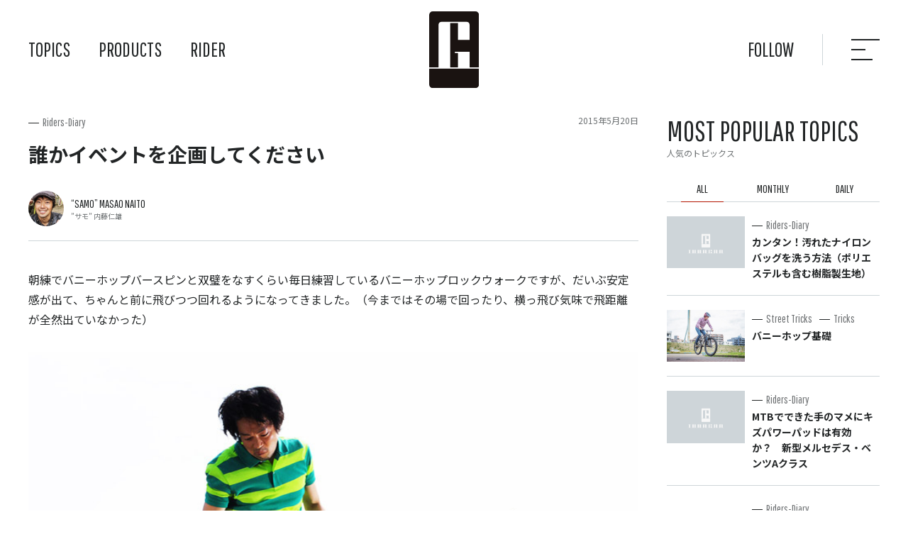

--- FILE ---
content_type: text/html; charset=UTF-8
request_url: https://tubagra.com/32010/
body_size: 250506
content:
<!DOCTYPE html>
<html lang="ja">
<head>
	<meta charset="UTF-8">
	
	<meta name="viewport" content="width=device-width">
	<link rel="apple-touch-icon" type="image/png" href="https://tubagra.com/tbg-wp/wp-content/themes/tubagra_new/img/apple-touch-icon-180x180.png">
	<link rel="icon" type="image/png" href="https://tubagra.com/tbg-wp/wp-content/themes/tubagra_new/img/icon-192x192.png">
	<link rel="shortcut icon" type="image/vnd.microsoft.icon" href="https://tubagra.com/tbg-wp/wp-content/themes/tubagra_new/img/favicon.ico">
	<link rel="icon" type="image/vnd.microsoft.icon" href="https://tubagra.com/tbg-wp/wp-content/themes/tubagra_new/img/favicon.ico">
	<link rel="preconnect" href="https://fonts.googleapis.com">
	<link rel="preconnect" href="https://fonts.gstatic.com" crossorigin>
	<link href="https://fonts.googleapis.com/css2?family=Noto+Sans+JP:wght@100;400;700&family=Pathway+Gothic+One&display=swap" rel="stylesheet">
	<link rel="stylesheet" href="https://tubagra.com/tbg-wp/wp-content/themes/tubagra_new/style.css">
	<script src="https://cdn.jsdelivr.net/npm/jquery@3.6.0/dist/jquery.min.js"></script>
	<script src="https://cdn.jsdelivr.net/npm/jquery-inview@1.1.2/jquery.inview.min.js"></script>
	<script src="https://tubagra.com/tbg-wp/wp-content/themes/tubagra_new/js/slick.js"></script>
	<script src="https://tubagra.com/tbg-wp/wp-content/themes/tubagra_new/js/jquery.matchHeight.js"></script>
	<script src="https://tubagra.com/tbg-wp/wp-content/themes/tubagra_new/js/common.js"></script>
	<!-- Global site tag (gtag.js) - Google Analytics -->
	<script async src="https://www.googletagmanager.com/gtag/js?id=G-BB5GFERQ00"></script>
	<script>
	  window.dataLayer = window.dataLayer || [];
	  function gtag(){dataLayer.push(arguments);}
	  gtag('js', new Date());
	
	  gtag('config', 'G-BB5GFERQ00');
	</script>
		<style>img:is([sizes="auto" i], [sizes^="auto," i]) { contain-intrinsic-size: 3000px 1500px }</style>
	
		<!-- All in One SEO 4.8.1 - aioseo.com -->
		<title>誰かイベントを企画してください | TUBAGRA ツバグラ</title>
	<meta name="description" content="朝練でバニーホップバースピンと双璧をなすくらい毎日練習しているバニーホップロックウォークですが、だいぶ安定感が" />
	<meta name="robots" content="max-image-preview:large" />
	<meta name="author" content="”サモ” 内藤 仁雄"/>
	<link rel="canonical" href="https://tubagra.com/32010/" />
	<meta name="generator" content="All in One SEO (AIOSEO) 4.8.1" />
		<meta property="og:locale" content="ja_JP" />
		<meta property="og:site_name" content="MTB（マウンテンバイク）チーム TUBAGRA ツバグラ | 私たちTUBAGRAは日本で活動するストリートMTB（マウンテンバイク）チームです。MTB（マウンテンバイク）でのストリートライディング・スケートパークライディング・ダートジャンプを追求しています。このWebサイトではMTB（マウンテンバイク）を格好良く扱い、バニーホップやジャンプなどの技の練習方法も紹介しています。" />
		<meta property="og:type" content="article" />
		<meta property="og:title" content="誰かイベントを企画してください | TUBAGRA ツバグラ" />
		<meta property="og:description" content="朝練でバニーホップバースピンと双璧をなすくらい毎日練習しているバニーホップロックウォークですが、だいぶ安定感が" />
		<meta property="og:url" content="https://tubagra.com/32010/" />
		<meta property="article:published_time" content="2015-05-20T05:52:01+09:00" />
		<meta property="article:modified_time" content="2015-05-20T06:03:29+09:00" />
		<meta name="twitter:card" content="summary_large_image" />
		<meta name="twitter:title" content="誰かイベントを企画してください | TUBAGRA ツバグラ" />
		<meta name="twitter:description" content="朝練でバニーホップバースピンと双璧をなすくらい毎日練習しているバニーホップロックウォークですが、だいぶ安定感が" />
		<script type="application/ld+json" class="aioseo-schema">
			{"@context":"https:\/\/schema.org","@graph":[{"@type":"BlogPosting","@id":"https:\/\/tubagra.com\/32010\/#blogposting","name":"\u8ab0\u304b\u30a4\u30d9\u30f3\u30c8\u3092\u4f01\u753b\u3057\u3066\u304f\u3060\u3055\u3044 | TUBAGRA \u30c4\u30d0\u30b0\u30e9","headline":"\u8ab0\u304b\u30a4\u30d9\u30f3\u30c8\u3092\u4f01\u753b\u3057\u3066\u304f\u3060\u3055\u3044","author":{"@id":"https:\/\/tubagra.com\/rider\/samo\/#author"},"publisher":{"@id":"https:\/\/tubagra.com\/#organization"},"image":{"@type":"ImageObject","url":"https:\/\/tubagra.com\/tbg-wp\/wp-content\/uploads\/2015\/05\/0111.jpg","@id":"https:\/\/tubagra.com\/32010\/#articleImage","width":750,"height":750,"caption":"MTB \u30de\u30a6\u30f3\u30c6\u30f3\u30d0\u30a4\u30afSHAKA \u591a\u6469\u5ddd\u6cb3\u539f\u30b5\u30a4\u30af\u30ea\u30f3\u30b0\u30ed\u30fc\u30c9 \u30d0\u30cb\u30fc\u30db\u30c3\u30d7\u30ed\u30c3\u30af\u30a6\u30a9\u30fc\u30af"},"datePublished":"2015-05-20T14:52:01+09:00","dateModified":"2015-05-20T15:03:29+09:00","inLanguage":"ja","mainEntityOfPage":{"@id":"https:\/\/tubagra.com\/32010\/#webpage"},"isPartOf":{"@id":"https:\/\/tubagra.com\/32010\/#webpage"},"articleSection":"Riders-Diary"},{"@type":"BreadcrumbList","@id":"https:\/\/tubagra.com\/32010\/#breadcrumblist","itemListElement":[{"@type":"ListItem","@id":"https:\/\/tubagra.com\/#listItem","position":1,"name":"\u5bb6"}]},{"@type":"Organization","@id":"https:\/\/tubagra.com\/#organization","name":"TUBAGRA","description":"\u79c1\u305f\u3061TUBAGRA\u306f\u65e5\u672c\u3067\u6d3b\u52d5\u3059\u308b\u30b9\u30c8\u30ea\u30fc\u30c8MTB\uff08\u30de\u30a6\u30f3\u30c6\u30f3\u30d0\u30a4\u30af\uff09\u30c1\u30fc\u30e0\u3067\u3059\u3002MTB\uff08\u30de\u30a6\u30f3\u30c6\u30f3\u30d0\u30a4\u30af\uff09\u3067\u306e\u30b9\u30c8\u30ea\u30fc\u30c8\u30e9\u30a4\u30c7\u30a3\u30f3\u30b0\u30fb\u30b9\u30b1\u30fc\u30c8\u30d1\u30fc\u30af\u30e9\u30a4\u30c7\u30a3\u30f3\u30b0\u30fb\u30c0\u30fc\u30c8\u30b8\u30e3\u30f3\u30d7\u3092\u8ffd\u6c42\u3057\u3066\u3044\u307e\u3059\u3002\u3053\u306eWeb\u30b5\u30a4\u30c8\u3067\u306fMTB\uff08\u30de\u30a6\u30f3\u30c6\u30f3\u30d0\u30a4\u30af\uff09\u3092\u683c\u597d\u826f\u304f\u6271\u3044\u3001\u30d0\u30cb\u30fc\u30db\u30c3\u30d7\u3084\u30b8\u30e3\u30f3\u30d7\u306a\u3069\u306e\u6280\u306e\u7df4\u7fd2\u65b9\u6cd5\u3082\u7d39\u4ecb\u3057\u3066\u3044\u307e\u3059\u3002","url":"https:\/\/tubagra.com\/"},{"@type":"Person","@id":"https:\/\/tubagra.com\/rider\/samo\/#author","url":"https:\/\/tubagra.com\/rider\/samo\/","name":"\u201d\u30b5\u30e2\u201d \u5185\u85e4 \u4ec1\u96c4","image":{"@type":"ImageObject","@id":"https:\/\/tubagra.com\/32010\/#authorImage","url":"https:\/\/secure.gravatar.com\/avatar\/15035639fdb96a2e9dc5af3f3225d978?s=96&d=mm&r=g","width":96,"height":96,"caption":"\u201d\u30b5\u30e2\u201d \u5185\u85e4 \u4ec1\u96c4"}},{"@type":"WebPage","@id":"https:\/\/tubagra.com\/32010\/#webpage","url":"https:\/\/tubagra.com\/32010\/","name":"\u8ab0\u304b\u30a4\u30d9\u30f3\u30c8\u3092\u4f01\u753b\u3057\u3066\u304f\u3060\u3055\u3044 | TUBAGRA \u30c4\u30d0\u30b0\u30e9","description":"\u671d\u7df4\u3067\u30d0\u30cb\u30fc\u30db\u30c3\u30d7\u30d0\u30fc\u30b9\u30d4\u30f3\u3068\u53cc\u74a7\u3092\u306a\u3059\u304f\u3089\u3044\u6bce\u65e5\u7df4\u7fd2\u3057\u3066\u3044\u308b\u30d0\u30cb\u30fc\u30db\u30c3\u30d7\u30ed\u30c3\u30af\u30a6\u30a9\u30fc\u30af\u3067\u3059\u304c\u3001\u3060\u3044\u3076\u5b89\u5b9a\u611f\u304c","inLanguage":"ja","isPartOf":{"@id":"https:\/\/tubagra.com\/#website"},"breadcrumb":{"@id":"https:\/\/tubagra.com\/32010\/#breadcrumblist"},"author":{"@id":"https:\/\/tubagra.com\/rider\/samo\/#author"},"creator":{"@id":"https:\/\/tubagra.com\/rider\/samo\/#author"},"datePublished":"2015-05-20T14:52:01+09:00","dateModified":"2015-05-20T15:03:29+09:00"},{"@type":"WebSite","@id":"https:\/\/tubagra.com\/#website","url":"https:\/\/tubagra.com\/","name":"MTB\uff08\u30de\u30a6\u30f3\u30c6\u30f3\u30d0\u30a4\u30af\uff09\u30c1\u30fc\u30e0 TUBAGRA \u30c4\u30d0\u30b0\u30e9","description":"\u79c1\u305f\u3061TUBAGRA\u306f\u65e5\u672c\u3067\u6d3b\u52d5\u3059\u308b\u30b9\u30c8\u30ea\u30fc\u30c8MTB\uff08\u30de\u30a6\u30f3\u30c6\u30f3\u30d0\u30a4\u30af\uff09\u30c1\u30fc\u30e0\u3067\u3059\u3002MTB\uff08\u30de\u30a6\u30f3\u30c6\u30f3\u30d0\u30a4\u30af\uff09\u3067\u306e\u30b9\u30c8\u30ea\u30fc\u30c8\u30e9\u30a4\u30c7\u30a3\u30f3\u30b0\u30fb\u30b9\u30b1\u30fc\u30c8\u30d1\u30fc\u30af\u30e9\u30a4\u30c7\u30a3\u30f3\u30b0\u30fb\u30c0\u30fc\u30c8\u30b8\u30e3\u30f3\u30d7\u3092\u8ffd\u6c42\u3057\u3066\u3044\u307e\u3059\u3002\u3053\u306eWeb\u30b5\u30a4\u30c8\u3067\u306fMTB\uff08\u30de\u30a6\u30f3\u30c6\u30f3\u30d0\u30a4\u30af\uff09\u3092\u683c\u597d\u826f\u304f\u6271\u3044\u3001\u30d0\u30cb\u30fc\u30db\u30c3\u30d7\u3084\u30b8\u30e3\u30f3\u30d7\u306a\u3069\u306e\u6280\u306e\u7df4\u7fd2\u65b9\u6cd5\u3082\u7d39\u4ecb\u3057\u3066\u3044\u307e\u3059\u3002","inLanguage":"ja","publisher":{"@id":"https:\/\/tubagra.com\/#organization"}}]}
		</script>
		<!-- All in One SEO -->

<link rel="alternate" type="application/rss+xml" title="MTB（マウンテンバイク）チーム TUBAGRA ツバグラ &raquo; 誰かイベントを企画してください のコメントのフィード" href="https://tubagra.com/32010/feed/" />
<script type="text/javascript">
/* <![CDATA[ */
window._wpemojiSettings = {"baseUrl":"https:\/\/s.w.org\/images\/core\/emoji\/15.0.3\/72x72\/","ext":".png","svgUrl":"https:\/\/s.w.org\/images\/core\/emoji\/15.0.3\/svg\/","svgExt":".svg","source":{"concatemoji":"https:\/\/tubagra.com\/tbg-wp\/wp-includes\/js\/wp-emoji-release.min.js?ver=6.7.4"}};
/*! This file is auto-generated */
!function(i,n){var o,s,e;function c(e){try{var t={supportTests:e,timestamp:(new Date).valueOf()};sessionStorage.setItem(o,JSON.stringify(t))}catch(e){}}function p(e,t,n){e.clearRect(0,0,e.canvas.width,e.canvas.height),e.fillText(t,0,0);var t=new Uint32Array(e.getImageData(0,0,e.canvas.width,e.canvas.height).data),r=(e.clearRect(0,0,e.canvas.width,e.canvas.height),e.fillText(n,0,0),new Uint32Array(e.getImageData(0,0,e.canvas.width,e.canvas.height).data));return t.every(function(e,t){return e===r[t]})}function u(e,t,n){switch(t){case"flag":return n(e,"\ud83c\udff3\ufe0f\u200d\u26a7\ufe0f","\ud83c\udff3\ufe0f\u200b\u26a7\ufe0f")?!1:!n(e,"\ud83c\uddfa\ud83c\uddf3","\ud83c\uddfa\u200b\ud83c\uddf3")&&!n(e,"\ud83c\udff4\udb40\udc67\udb40\udc62\udb40\udc65\udb40\udc6e\udb40\udc67\udb40\udc7f","\ud83c\udff4\u200b\udb40\udc67\u200b\udb40\udc62\u200b\udb40\udc65\u200b\udb40\udc6e\u200b\udb40\udc67\u200b\udb40\udc7f");case"emoji":return!n(e,"\ud83d\udc26\u200d\u2b1b","\ud83d\udc26\u200b\u2b1b")}return!1}function f(e,t,n){var r="undefined"!=typeof WorkerGlobalScope&&self instanceof WorkerGlobalScope?new OffscreenCanvas(300,150):i.createElement("canvas"),a=r.getContext("2d",{willReadFrequently:!0}),o=(a.textBaseline="top",a.font="600 32px Arial",{});return e.forEach(function(e){o[e]=t(a,e,n)}),o}function t(e){var t=i.createElement("script");t.src=e,t.defer=!0,i.head.appendChild(t)}"undefined"!=typeof Promise&&(o="wpEmojiSettingsSupports",s=["flag","emoji"],n.supports={everything:!0,everythingExceptFlag:!0},e=new Promise(function(e){i.addEventListener("DOMContentLoaded",e,{once:!0})}),new Promise(function(t){var n=function(){try{var e=JSON.parse(sessionStorage.getItem(o));if("object"==typeof e&&"number"==typeof e.timestamp&&(new Date).valueOf()<e.timestamp+604800&&"object"==typeof e.supportTests)return e.supportTests}catch(e){}return null}();if(!n){if("undefined"!=typeof Worker&&"undefined"!=typeof OffscreenCanvas&&"undefined"!=typeof URL&&URL.createObjectURL&&"undefined"!=typeof Blob)try{var e="postMessage("+f.toString()+"("+[JSON.stringify(s),u.toString(),p.toString()].join(",")+"));",r=new Blob([e],{type:"text/javascript"}),a=new Worker(URL.createObjectURL(r),{name:"wpTestEmojiSupports"});return void(a.onmessage=function(e){c(n=e.data),a.terminate(),t(n)})}catch(e){}c(n=f(s,u,p))}t(n)}).then(function(e){for(var t in e)n.supports[t]=e[t],n.supports.everything=n.supports.everything&&n.supports[t],"flag"!==t&&(n.supports.everythingExceptFlag=n.supports.everythingExceptFlag&&n.supports[t]);n.supports.everythingExceptFlag=n.supports.everythingExceptFlag&&!n.supports.flag,n.DOMReady=!1,n.readyCallback=function(){n.DOMReady=!0}}).then(function(){return e}).then(function(){var e;n.supports.everything||(n.readyCallback(),(e=n.source||{}).concatemoji?t(e.concatemoji):e.wpemoji&&e.twemoji&&(t(e.twemoji),t(e.wpemoji)))}))}((window,document),window._wpemojiSettings);
/* ]]> */
</script>
<style id='wp-emoji-styles-inline-css' type='text/css'>

	img.wp-smiley, img.emoji {
		display: inline !important;
		border: none !important;
		box-shadow: none !important;
		height: 1em !important;
		width: 1em !important;
		margin: 0 0.07em !important;
		vertical-align: -0.1em !important;
		background: none !important;
		padding: 0 !important;
	}
</style>
<link rel='stylesheet' id='wp-block-library-css' href='https://tubagra.com/tbg-wp/wp-includes/css/dist/block-library/style.min.css?ver=6.7.4' type='text/css' media='all' />
<style id='classic-theme-styles-inline-css' type='text/css'>
/*! This file is auto-generated */
.wp-block-button__link{color:#fff;background-color:#32373c;border-radius:9999px;box-shadow:none;text-decoration:none;padding:calc(.667em + 2px) calc(1.333em + 2px);font-size:1.125em}.wp-block-file__button{background:#32373c;color:#fff;text-decoration:none}
</style>
<style id='global-styles-inline-css' type='text/css'>
:root{--wp--preset--aspect-ratio--square: 1;--wp--preset--aspect-ratio--4-3: 4/3;--wp--preset--aspect-ratio--3-4: 3/4;--wp--preset--aspect-ratio--3-2: 3/2;--wp--preset--aspect-ratio--2-3: 2/3;--wp--preset--aspect-ratio--16-9: 16/9;--wp--preset--aspect-ratio--9-16: 9/16;--wp--preset--color--black: #000000;--wp--preset--color--cyan-bluish-gray: #abb8c3;--wp--preset--color--white: #ffffff;--wp--preset--color--pale-pink: #f78da7;--wp--preset--color--vivid-red: #cf2e2e;--wp--preset--color--luminous-vivid-orange: #ff6900;--wp--preset--color--luminous-vivid-amber: #fcb900;--wp--preset--color--light-green-cyan: #7bdcb5;--wp--preset--color--vivid-green-cyan: #00d084;--wp--preset--color--pale-cyan-blue: #8ed1fc;--wp--preset--color--vivid-cyan-blue: #0693e3;--wp--preset--color--vivid-purple: #9b51e0;--wp--preset--gradient--vivid-cyan-blue-to-vivid-purple: linear-gradient(135deg,rgba(6,147,227,1) 0%,rgb(155,81,224) 100%);--wp--preset--gradient--light-green-cyan-to-vivid-green-cyan: linear-gradient(135deg,rgb(122,220,180) 0%,rgb(0,208,130) 100%);--wp--preset--gradient--luminous-vivid-amber-to-luminous-vivid-orange: linear-gradient(135deg,rgba(252,185,0,1) 0%,rgba(255,105,0,1) 100%);--wp--preset--gradient--luminous-vivid-orange-to-vivid-red: linear-gradient(135deg,rgba(255,105,0,1) 0%,rgb(207,46,46) 100%);--wp--preset--gradient--very-light-gray-to-cyan-bluish-gray: linear-gradient(135deg,rgb(238,238,238) 0%,rgb(169,184,195) 100%);--wp--preset--gradient--cool-to-warm-spectrum: linear-gradient(135deg,rgb(74,234,220) 0%,rgb(151,120,209) 20%,rgb(207,42,186) 40%,rgb(238,44,130) 60%,rgb(251,105,98) 80%,rgb(254,248,76) 100%);--wp--preset--gradient--blush-light-purple: linear-gradient(135deg,rgb(255,206,236) 0%,rgb(152,150,240) 100%);--wp--preset--gradient--blush-bordeaux: linear-gradient(135deg,rgb(254,205,165) 0%,rgb(254,45,45) 50%,rgb(107,0,62) 100%);--wp--preset--gradient--luminous-dusk: linear-gradient(135deg,rgb(255,203,112) 0%,rgb(199,81,192) 50%,rgb(65,88,208) 100%);--wp--preset--gradient--pale-ocean: linear-gradient(135deg,rgb(255,245,203) 0%,rgb(182,227,212) 50%,rgb(51,167,181) 100%);--wp--preset--gradient--electric-grass: linear-gradient(135deg,rgb(202,248,128) 0%,rgb(113,206,126) 100%);--wp--preset--gradient--midnight: linear-gradient(135deg,rgb(2,3,129) 0%,rgb(40,116,252) 100%);--wp--preset--font-size--small: 13px;--wp--preset--font-size--medium: 20px;--wp--preset--font-size--large: 36px;--wp--preset--font-size--x-large: 42px;--wp--preset--spacing--20: 0.44rem;--wp--preset--spacing--30: 0.67rem;--wp--preset--spacing--40: 1rem;--wp--preset--spacing--50: 1.5rem;--wp--preset--spacing--60: 2.25rem;--wp--preset--spacing--70: 3.38rem;--wp--preset--spacing--80: 5.06rem;--wp--preset--shadow--natural: 6px 6px 9px rgba(0, 0, 0, 0.2);--wp--preset--shadow--deep: 12px 12px 50px rgba(0, 0, 0, 0.4);--wp--preset--shadow--sharp: 6px 6px 0px rgba(0, 0, 0, 0.2);--wp--preset--shadow--outlined: 6px 6px 0px -3px rgba(255, 255, 255, 1), 6px 6px rgba(0, 0, 0, 1);--wp--preset--shadow--crisp: 6px 6px 0px rgba(0, 0, 0, 1);}:where(.is-layout-flex){gap: 0.5em;}:where(.is-layout-grid){gap: 0.5em;}body .is-layout-flex{display: flex;}.is-layout-flex{flex-wrap: wrap;align-items: center;}.is-layout-flex > :is(*, div){margin: 0;}body .is-layout-grid{display: grid;}.is-layout-grid > :is(*, div){margin: 0;}:where(.wp-block-columns.is-layout-flex){gap: 2em;}:where(.wp-block-columns.is-layout-grid){gap: 2em;}:where(.wp-block-post-template.is-layout-flex){gap: 1.25em;}:where(.wp-block-post-template.is-layout-grid){gap: 1.25em;}.has-black-color{color: var(--wp--preset--color--black) !important;}.has-cyan-bluish-gray-color{color: var(--wp--preset--color--cyan-bluish-gray) !important;}.has-white-color{color: var(--wp--preset--color--white) !important;}.has-pale-pink-color{color: var(--wp--preset--color--pale-pink) !important;}.has-vivid-red-color{color: var(--wp--preset--color--vivid-red) !important;}.has-luminous-vivid-orange-color{color: var(--wp--preset--color--luminous-vivid-orange) !important;}.has-luminous-vivid-amber-color{color: var(--wp--preset--color--luminous-vivid-amber) !important;}.has-light-green-cyan-color{color: var(--wp--preset--color--light-green-cyan) !important;}.has-vivid-green-cyan-color{color: var(--wp--preset--color--vivid-green-cyan) !important;}.has-pale-cyan-blue-color{color: var(--wp--preset--color--pale-cyan-blue) !important;}.has-vivid-cyan-blue-color{color: var(--wp--preset--color--vivid-cyan-blue) !important;}.has-vivid-purple-color{color: var(--wp--preset--color--vivid-purple) !important;}.has-black-background-color{background-color: var(--wp--preset--color--black) !important;}.has-cyan-bluish-gray-background-color{background-color: var(--wp--preset--color--cyan-bluish-gray) !important;}.has-white-background-color{background-color: var(--wp--preset--color--white) !important;}.has-pale-pink-background-color{background-color: var(--wp--preset--color--pale-pink) !important;}.has-vivid-red-background-color{background-color: var(--wp--preset--color--vivid-red) !important;}.has-luminous-vivid-orange-background-color{background-color: var(--wp--preset--color--luminous-vivid-orange) !important;}.has-luminous-vivid-amber-background-color{background-color: var(--wp--preset--color--luminous-vivid-amber) !important;}.has-light-green-cyan-background-color{background-color: var(--wp--preset--color--light-green-cyan) !important;}.has-vivid-green-cyan-background-color{background-color: var(--wp--preset--color--vivid-green-cyan) !important;}.has-pale-cyan-blue-background-color{background-color: var(--wp--preset--color--pale-cyan-blue) !important;}.has-vivid-cyan-blue-background-color{background-color: var(--wp--preset--color--vivid-cyan-blue) !important;}.has-vivid-purple-background-color{background-color: var(--wp--preset--color--vivid-purple) !important;}.has-black-border-color{border-color: var(--wp--preset--color--black) !important;}.has-cyan-bluish-gray-border-color{border-color: var(--wp--preset--color--cyan-bluish-gray) !important;}.has-white-border-color{border-color: var(--wp--preset--color--white) !important;}.has-pale-pink-border-color{border-color: var(--wp--preset--color--pale-pink) !important;}.has-vivid-red-border-color{border-color: var(--wp--preset--color--vivid-red) !important;}.has-luminous-vivid-orange-border-color{border-color: var(--wp--preset--color--luminous-vivid-orange) !important;}.has-luminous-vivid-amber-border-color{border-color: var(--wp--preset--color--luminous-vivid-amber) !important;}.has-light-green-cyan-border-color{border-color: var(--wp--preset--color--light-green-cyan) !important;}.has-vivid-green-cyan-border-color{border-color: var(--wp--preset--color--vivid-green-cyan) !important;}.has-pale-cyan-blue-border-color{border-color: var(--wp--preset--color--pale-cyan-blue) !important;}.has-vivid-cyan-blue-border-color{border-color: var(--wp--preset--color--vivid-cyan-blue) !important;}.has-vivid-purple-border-color{border-color: var(--wp--preset--color--vivid-purple) !important;}.has-vivid-cyan-blue-to-vivid-purple-gradient-background{background: var(--wp--preset--gradient--vivid-cyan-blue-to-vivid-purple) !important;}.has-light-green-cyan-to-vivid-green-cyan-gradient-background{background: var(--wp--preset--gradient--light-green-cyan-to-vivid-green-cyan) !important;}.has-luminous-vivid-amber-to-luminous-vivid-orange-gradient-background{background: var(--wp--preset--gradient--luminous-vivid-amber-to-luminous-vivid-orange) !important;}.has-luminous-vivid-orange-to-vivid-red-gradient-background{background: var(--wp--preset--gradient--luminous-vivid-orange-to-vivid-red) !important;}.has-very-light-gray-to-cyan-bluish-gray-gradient-background{background: var(--wp--preset--gradient--very-light-gray-to-cyan-bluish-gray) !important;}.has-cool-to-warm-spectrum-gradient-background{background: var(--wp--preset--gradient--cool-to-warm-spectrum) !important;}.has-blush-light-purple-gradient-background{background: var(--wp--preset--gradient--blush-light-purple) !important;}.has-blush-bordeaux-gradient-background{background: var(--wp--preset--gradient--blush-bordeaux) !important;}.has-luminous-dusk-gradient-background{background: var(--wp--preset--gradient--luminous-dusk) !important;}.has-pale-ocean-gradient-background{background: var(--wp--preset--gradient--pale-ocean) !important;}.has-electric-grass-gradient-background{background: var(--wp--preset--gradient--electric-grass) !important;}.has-midnight-gradient-background{background: var(--wp--preset--gradient--midnight) !important;}.has-small-font-size{font-size: var(--wp--preset--font-size--small) !important;}.has-medium-font-size{font-size: var(--wp--preset--font-size--medium) !important;}.has-large-font-size{font-size: var(--wp--preset--font-size--large) !important;}.has-x-large-font-size{font-size: var(--wp--preset--font-size--x-large) !important;}
:where(.wp-block-post-template.is-layout-flex){gap: 1.25em;}:where(.wp-block-post-template.is-layout-grid){gap: 1.25em;}
:where(.wp-block-columns.is-layout-flex){gap: 2em;}:where(.wp-block-columns.is-layout-grid){gap: 2em;}
:root :where(.wp-block-pullquote){font-size: 1.5em;line-height: 1.6;}
</style>
<link rel="https://api.w.org/" href="https://tubagra.com/wp-json/" /><link rel="alternate" title="JSON" type="application/json" href="https://tubagra.com/wp-json/wp/v2/posts/32010" /><link rel="EditURI" type="application/rsd+xml" title="RSD" href="https://tubagra.com/tbg-wp/xmlrpc.php?rsd" />
<meta name="generator" content="WordPress 6.7.4" />
<link rel='shortlink' href='https://tubagra.com/?p=32010' />
<link rel="alternate" title="oEmbed (JSON)" type="application/json+oembed" href="https://tubagra.com/wp-json/oembed/1.0/embed?url=https%3A%2F%2Ftubagra.com%2F32010%2F" />
<link rel="alternate" title="oEmbed (XML)" type="text/xml+oembed" href="https://tubagra.com/wp-json/oembed/1.0/embed?url=https%3A%2F%2Ftubagra.com%2F32010%2F&#038;format=xml" />
<meta property="og:title" content="誰かイベントを企画してください" />
<meta property="og:description" content="朝練でバニーホップバースピンと双璧をなすくらい毎日練習しているバニーホップロックウォークですが、だいぶ安定感が出て、ちゃんと前に飛びつつ回れるようになってきました。（今まではその場で回ったり、横っ飛び" />
<meta property="og:type" content="article" />
<meta property="og:url" content="https://tubagra.com/32010/" />
<meta property="og:image" content="https://tubagra.com/tbg-wp/wp-content/themes/tubagra_new/screenshot.png" />
<meta property="og:site_name" content="MTB（マウンテンバイク）チーム TUBAGRA ツバグラ" />
<meta name="twitter:card" content="summary_large_image" />
<meta property="og:locale" content="ja_JP" />
</head>
<body>
	<header class="header">
		<h1 class="header_logo"><a href="https://tubagra.com/"><img src="https://tubagra.com/tbg-wp/wp-content/themes/tubagra_new/img/logo.svg" alt="TUBAGRA（ツバグラ）"></a></h1>
		<nav class="header_nav">
			<ul>
				<li class="header_nav_topics"><a href="https://tubagra.com/">TOPICS</a>
					<ul>
						<li><a href="https://tubagra.com/category/diary/">Riders-Diary</a></li><li><a href="https://tubagra.com/category/coverphoto/">Cover Photos</a></li><li><a href="https://tubagra.com/category/products/">Products</a></li><li><a href="https://tubagra.com/category/ob/">OB Column</a></li><li><a href="https://tubagra.com/category/tricks/">Tricks</a></li><li><a href="https://tubagra.com/category/tricks/street/">Street Tricks</a></li><li><a href="https://tubagra.com/category/topics/">News</a></li><li><a href="https://tubagra.com/category/special/">Special Site</a></li><li><a href="https://tubagra.com/category/special/event/">Event</a></li><li><a href="https://tubagra.com/category/gallery/">Gallery</a></li><li><a href="https://tubagra.com/category/tricks/basic/">Basic Tricks</a></li><li><a href="https://tubagra.com/category/tricks/dirt/">Dirt Jump Tricks</a></li><li><a href="https://tubagra.com/category/special/parts/">Parts &amp; Setting</a></li><li><a href="https://tubagra.com/category/tricks/park/">Park Tricks</a></li><li><a href="https://tubagra.com/category/tricks/trial-tricks/">Trial Tricks</a></li>					</ul>
				</li>
				<li class="header_nav_products"><a href="https://tubagra.com/products/">PRODUCTS</a>
					<ul>
												<li class="header_nav_products_frame"><h3 class="header_nav_ttl">FRAME</h3>
														<ul>
																<li><a href="https://tubagra.com/products/hitaka/"><img  width="1200" height="1200"  width="1200" src="data:image/svg+xml,%3Csvg%20xmlns=%22http://www.w3.org/2000/svg%22%20viewBox=%220%200%201200%201200%22%3E%3C/svg%3E" data-src="https://tubagra.com/tbg-wp/wp-content/uploads/2022/07/02-2.jpg" class="attachment-small size-small wp-post-image lazyload" alt="HiTaka ハイタカ" decoding="async" fetchpriority="high" data-srcset="https://tubagra.com/tbg-wp/wp-content/uploads/2022/07/02-2.jpg 1200w, https://tubagra.com/tbg-wp/wp-content/uploads/2022/07/02-2-600x600.jpg 600w, https://tubagra.com/tbg-wp/wp-content/uploads/2022/07/02-2-768x768.jpg 768w" sizes="(max-width: 1200px) 100vw, 1200px" /><noscript><img width="1200" height="1200" src="https://tubagra.com/tbg-wp/wp-content/uploads/2022/07/02-2.jpg" class="attachment-small size-small wp-post-image" alt="HiTaka ハイタカ" decoding="async" fetchpriority="high" srcset="https://tubagra.com/tbg-wp/wp-content/uploads/2022/07/02-2.jpg 1200w, https://tubagra.com/tbg-wp/wp-content/uploads/2022/07/02-2-600x600.jpg 600w, https://tubagra.com/tbg-wp/wp-content/uploads/2022/07/02-2-768x768.jpg 768w" sizes="(max-width: 1200px) 100vw, 1200px" /></noscript><span>HiTaka</span></a></li>
																<li><a href="https://tubagra.com/products/cromozu275/"><img  width="1200" height="1200"  width="1200" src="data:image/svg+xml,%3Csvg%20xmlns=%22http://www.w3.org/2000/svg%22%20viewBox=%220%200%201200%201200%22%3E%3C/svg%3E" data-src="https://tubagra.com/tbg-wp/wp-content/uploads/2022/07/06-2.jpg" class="attachment-small size-small wp-post-image lazyload" alt="croMOZU275" decoding="async" data-srcset="https://tubagra.com/tbg-wp/wp-content/uploads/2022/07/06-2.jpg 1200w, https://tubagra.com/tbg-wp/wp-content/uploads/2022/07/06-2-600x600.jpg 600w, https://tubagra.com/tbg-wp/wp-content/uploads/2022/07/06-2-768x768.jpg 768w" sizes="(max-width: 1200px) 100vw, 1200px" /><noscript><img width="1200" height="1200" src="https://tubagra.com/tbg-wp/wp-content/uploads/2022/07/06-2.jpg" class="attachment-small size-small wp-post-image" alt="croMOZU275" decoding="async" srcset="https://tubagra.com/tbg-wp/wp-content/uploads/2022/07/06-2.jpg 1200w, https://tubagra.com/tbg-wp/wp-content/uploads/2022/07/06-2-600x600.jpg 600w, https://tubagra.com/tbg-wp/wp-content/uploads/2022/07/06-2-768x768.jpg 768w" sizes="(max-width: 1200px) 100vw, 1200px" /></noscript><span>croMOZU275</span></a></li>
																<li><a href="https://tubagra.com/products/mozu/"><img  width="1200" height="1200"  width="1200" src="data:image/svg+xml,%3Csvg%20xmlns=%22http://www.w3.org/2000/svg%22%20viewBox=%220%200%201200%201200%22%3E%3C/svg%3E" data-src="https://tubagra.com/tbg-wp/wp-content/uploads/2022/07/03-1.jpg" class="attachment-small size-small wp-post-image lazyload" alt="MOZU shinMOZU" decoding="async" data-srcset="https://tubagra.com/tbg-wp/wp-content/uploads/2022/07/03-1.jpg 1200w, https://tubagra.com/tbg-wp/wp-content/uploads/2022/07/03-1-600x600.jpg 600w, https://tubagra.com/tbg-wp/wp-content/uploads/2022/07/03-1-768x768.jpg 768w" sizes="(max-width: 1200px) 100vw, 1200px" /><noscript><img width="1200" height="1200" src="https://tubagra.com/tbg-wp/wp-content/uploads/2022/07/03-1.jpg" class="attachment-small size-small wp-post-image" alt="MOZU shinMOZU" decoding="async" srcset="https://tubagra.com/tbg-wp/wp-content/uploads/2022/07/03-1.jpg 1200w, https://tubagra.com/tbg-wp/wp-content/uploads/2022/07/03-1-600x600.jpg 600w, https://tubagra.com/tbg-wp/wp-content/uploads/2022/07/03-1-768x768.jpg 768w" sizes="(max-width: 1200px) 100vw, 1200px" /></noscript><span>MOZU</span></a></li>
																<li><a href="https://tubagra.com/products/hayabusa/"><img  width="1800" height="1800"  width="1800" src="data:image/svg+xml,%3Csvg%20xmlns=%22http://www.w3.org/2000/svg%22%20viewBox=%220%200%201800%201800%22%3E%3C/svg%3E" data-src="https://tubagra.com/tbg-wp/wp-content/uploads/2023/09/HAYABUSA20230901-1-1.jpg" class="attachment-small size-small wp-post-image lazyload" alt="HAYABUSA" decoding="async" data-srcset="https://tubagra.com/tbg-wp/wp-content/uploads/2023/09/HAYABUSA20230901-1-1.jpg 1800w, https://tubagra.com/tbg-wp/wp-content/uploads/2023/09/HAYABUSA20230901-1-1-1200x1200.jpg 1200w, https://tubagra.com/tbg-wp/wp-content/uploads/2023/09/HAYABUSA20230901-1-1-1680x1680.jpg 1680w, https://tubagra.com/tbg-wp/wp-content/uploads/2023/09/HAYABUSA20230901-1-1-600x600.jpg 600w, https://tubagra.com/tbg-wp/wp-content/uploads/2023/09/HAYABUSA20230901-1-1-768x768.jpg 768w, https://tubagra.com/tbg-wp/wp-content/uploads/2023/09/HAYABUSA20230901-1-1-1536x1536.jpg 1536w" sizes="(max-width: 1800px) 100vw, 1800px" /><noscript><img width="1800" height="1800" src="https://tubagra.com/tbg-wp/wp-content/uploads/2023/09/HAYABUSA20230901-1-1.jpg" class="attachment-small size-small wp-post-image" alt="HAYABUSA" decoding="async" srcset="https://tubagra.com/tbg-wp/wp-content/uploads/2023/09/HAYABUSA20230901-1-1.jpg 1800w, https://tubagra.com/tbg-wp/wp-content/uploads/2023/09/HAYABUSA20230901-1-1-1200x1200.jpg 1200w, https://tubagra.com/tbg-wp/wp-content/uploads/2023/09/HAYABUSA20230901-1-1-1680x1680.jpg 1680w, https://tubagra.com/tbg-wp/wp-content/uploads/2023/09/HAYABUSA20230901-1-1-600x600.jpg 600w, https://tubagra.com/tbg-wp/wp-content/uploads/2023/09/HAYABUSA20230901-1-1-768x768.jpg 768w, https://tubagra.com/tbg-wp/wp-content/uploads/2023/09/HAYABUSA20230901-1-1-1536x1536.jpg 1536w" sizes="(max-width: 1800px) 100vw, 1800px" /></noscript><span>HAYABUSA</span></a></li>
																<li><a href="https://tubagra.com/products/tone-ver-2/"><img  width="1800" height="1800"  width="1800" src="data:image/svg+xml,%3Csvg%20xmlns=%22http://www.w3.org/2000/svg%22%20viewBox=%220%200%201800%201800%22%3E%3C/svg%3E" data-src="https://tubagra.com/tbg-wp/wp-content/uploads/2022/07/TONE_ver2サムネ.jpg" class="attachment-small size-small wp-post-image lazyload" alt="TONE ver2" decoding="async" data-srcset="https://tubagra.com/tbg-wp/wp-content/uploads/2022/07/TONE_ver2サムネ.jpg 1800w, https://tubagra.com/tbg-wp/wp-content/uploads/2022/07/TONE_ver2サムネ-1200x1200.jpg 1200w, https://tubagra.com/tbg-wp/wp-content/uploads/2022/07/TONE_ver2サムネ-1680x1680.jpg 1680w, https://tubagra.com/tbg-wp/wp-content/uploads/2022/07/TONE_ver2サムネ-600x600.jpg 600w, https://tubagra.com/tbg-wp/wp-content/uploads/2022/07/TONE_ver2サムネ-768x768.jpg 768w, https://tubagra.com/tbg-wp/wp-content/uploads/2022/07/TONE_ver2サムネ-1536x1536.jpg 1536w" sizes="(max-width: 1800px) 100vw, 1800px" /><noscript><img width="1800" height="1800" src="https://tubagra.com/tbg-wp/wp-content/uploads/2022/07/TONE_ver2サムネ.jpg" class="attachment-small size-small wp-post-image" alt="TONE ver2" decoding="async" srcset="https://tubagra.com/tbg-wp/wp-content/uploads/2022/07/TONE_ver2サムネ.jpg 1800w, https://tubagra.com/tbg-wp/wp-content/uploads/2022/07/TONE_ver2サムネ-1200x1200.jpg 1200w, https://tubagra.com/tbg-wp/wp-content/uploads/2022/07/TONE_ver2サムネ-1680x1680.jpg 1680w, https://tubagra.com/tbg-wp/wp-content/uploads/2022/07/TONE_ver2サムネ-600x600.jpg 600w, https://tubagra.com/tbg-wp/wp-content/uploads/2022/07/TONE_ver2サムネ-768x768.jpg 768w, https://tubagra.com/tbg-wp/wp-content/uploads/2022/07/TONE_ver2サムネ-1536x1536.jpg 1536w" sizes="(max-width: 1800px) 100vw, 1800px" /></noscript><span>TONE Ver.2</span></a></li>
																<li><a href="https://tubagra.com/products/shaka/"><img  width="1200" height="1200"  width="1200" src="data:image/svg+xml,%3Csvg%20xmlns=%22http://www.w3.org/2000/svg%22%20viewBox=%220%200%201200%201200%22%3E%3C/svg%3E" data-src="https://tubagra.com/tbg-wp/wp-content/uploads/2022/07/a01.jpg" class="attachment-small size-small wp-post-image lazyload" alt="SHAKA" decoding="async" data-srcset="https://tubagra.com/tbg-wp/wp-content/uploads/2022/07/a01.jpg 1200w, https://tubagra.com/tbg-wp/wp-content/uploads/2022/07/a01-600x600.jpg 600w, https://tubagra.com/tbg-wp/wp-content/uploads/2022/07/a01-768x768.jpg 768w" sizes="(max-width: 1200px) 100vw, 1200px" /><noscript><img width="1200" height="1200" src="https://tubagra.com/tbg-wp/wp-content/uploads/2022/07/a01.jpg" class="attachment-small size-small wp-post-image" alt="SHAKA" decoding="async" srcset="https://tubagra.com/tbg-wp/wp-content/uploads/2022/07/a01.jpg 1200w, https://tubagra.com/tbg-wp/wp-content/uploads/2022/07/a01-600x600.jpg 600w, https://tubagra.com/tbg-wp/wp-content/uploads/2022/07/a01-768x768.jpg 768w" sizes="(max-width: 1200px) 100vw, 1200px" /></noscript><span>SHAKA</span></a></li>
																<li><a href="https://tubagra.com/products/komozu/"><img  width="1200" height="1200"  width="1200" src="data:image/svg+xml,%3Csvg%20xmlns=%22http://www.w3.org/2000/svg%22%20viewBox=%220%200%201200%201200%22%3E%3C/svg%3E" data-src="https://tubagra.com/tbg-wp/wp-content/uploads/2022/07/koMOZU20240110-01.jpg" class="attachment-small size-small wp-post-image lazyload" alt="koMOZU" decoding="async" data-srcset="https://tubagra.com/tbg-wp/wp-content/uploads/2022/07/koMOZU20240110-01.jpg 1200w, https://tubagra.com/tbg-wp/wp-content/uploads/2022/07/koMOZU20240110-01-600x600.jpg 600w, https://tubagra.com/tbg-wp/wp-content/uploads/2022/07/koMOZU20240110-01-768x768.jpg 768w" sizes="(max-width: 1200px) 100vw, 1200px" /><noscript><img width="1200" height="1200" src="https://tubagra.com/tbg-wp/wp-content/uploads/2022/07/koMOZU20240110-01.jpg" class="attachment-small size-small wp-post-image" alt="koMOZU" decoding="async" srcset="https://tubagra.com/tbg-wp/wp-content/uploads/2022/07/koMOZU20240110-01.jpg 1200w, https://tubagra.com/tbg-wp/wp-content/uploads/2022/07/koMOZU20240110-01-600x600.jpg 600w, https://tubagra.com/tbg-wp/wp-content/uploads/2022/07/koMOZU20240110-01-768x768.jpg 768w" sizes="(max-width: 1200px) 100vw, 1200px" /></noscript><span>koMOZU</span></a></li>
															</ul>
													</li>
												<li class="header_nav_products_components"><h3 class="header_nav_ttl">COMPONENTS</h3>
														<ul>
																<li><a href="https://tubagra.com/products/tb-fork34-tapered-black/"><img  width="1200" height="1200"  width="1200" src="data:image/svg+xml,%3Csvg%20xmlns=%22http://www.w3.org/2000/svg%22%20viewBox=%220%200%201200%201200%22%3E%3C/svg%3E" data-src="https://tubagra.com/tbg-wp/wp-content/uploads/2023/12/TB-FORK34テーパー20231026-1s.jpg" class="attachment-small size-small wp-post-image lazyload" alt="TB-FORK34 TAPERED BLACK" decoding="async" data-srcset="https://tubagra.com/tbg-wp/wp-content/uploads/2023/12/TB-FORK34テーパー20231026-1s.jpg 1200w, https://tubagra.com/tbg-wp/wp-content/uploads/2023/12/TB-FORK34テーパー20231026-1s-600x600.jpg 600w, https://tubagra.com/tbg-wp/wp-content/uploads/2023/12/TB-FORK34テーパー20231026-1s-768x768.jpg 768w" sizes="(max-width: 1200px) 100vw, 1200px" /><noscript><img width="1200" height="1200" src="https://tubagra.com/tbg-wp/wp-content/uploads/2023/12/TB-FORK34テーパー20231026-1s.jpg" class="attachment-small size-small wp-post-image" alt="TB-FORK34 TAPERED BLACK" decoding="async" srcset="https://tubagra.com/tbg-wp/wp-content/uploads/2023/12/TB-FORK34テーパー20231026-1s.jpg 1200w, https://tubagra.com/tbg-wp/wp-content/uploads/2023/12/TB-FORK34テーパー20231026-1s-600x600.jpg 600w, https://tubagra.com/tbg-wp/wp-content/uploads/2023/12/TB-FORK34テーパー20231026-1s-768x768.jpg 768w" sizes="(max-width: 1200px) 100vw, 1200px" /></noscript><span>TB-FORK34 TAPERED BLACK</span></a></li>
																<li><a href="https://tubagra.com/products/tb-fork34-straight-black/"><img  width="1200" height="1200"  width="1200" src="data:image/svg+xml,%3Csvg%20xmlns=%22http://www.w3.org/2000/svg%22%20viewBox=%220%200%201200%201200%22%3E%3C/svg%3E" data-src="https://tubagra.com/tbg-wp/wp-content/uploads/2023/12/TB-FORK34ストレート20231026-1s.jpg" class="attachment-small size-small wp-post-image lazyload" alt="TB-FORK34 STRAIGHT BLACK" decoding="async" data-srcset="https://tubagra.com/tbg-wp/wp-content/uploads/2023/12/TB-FORK34ストレート20231026-1s.jpg 1200w, https://tubagra.com/tbg-wp/wp-content/uploads/2023/12/TB-FORK34ストレート20231026-1s-600x600.jpg 600w, https://tubagra.com/tbg-wp/wp-content/uploads/2023/12/TB-FORK34ストレート20231026-1s-768x768.jpg 768w" sizes="(max-width: 1200px) 100vw, 1200px" /><noscript><img width="1200" height="1200" src="https://tubagra.com/tbg-wp/wp-content/uploads/2023/12/TB-FORK34ストレート20231026-1s.jpg" class="attachment-small size-small wp-post-image" alt="TB-FORK34 STRAIGHT BLACK" decoding="async" srcset="https://tubagra.com/tbg-wp/wp-content/uploads/2023/12/TB-FORK34ストレート20231026-1s.jpg 1200w, https://tubagra.com/tbg-wp/wp-content/uploads/2023/12/TB-FORK34ストレート20231026-1s-600x600.jpg 600w, https://tubagra.com/tbg-wp/wp-content/uploads/2023/12/TB-FORK34ストレート20231026-1s-768x768.jpg 768w" sizes="(max-width: 1200px) 100vw, 1200px" /></noscript><span>TB-FORK34 STRAIGHT BLACK</span></a></li>
																<li><a href="https://tubagra.com/products/tb-fork36-tapered-black/"><img  width="1200" height="1200"  width="1200" src="data:image/svg+xml,%3Csvg%20xmlns=%22http://www.w3.org/2000/svg%22%20viewBox=%220%200%201200%201200%22%3E%3C/svg%3E" data-src="https://tubagra.com/tbg-wp/wp-content/uploads/2023/12/TB-FORK36_BLACK01.jpg" class="attachment-small size-small wp-post-image lazyload" alt="TB-FORK36 TAPERED BLACK" decoding="async" data-srcset="https://tubagra.com/tbg-wp/wp-content/uploads/2023/12/TB-FORK36_BLACK01.jpg 1200w, https://tubagra.com/tbg-wp/wp-content/uploads/2023/12/TB-FORK36_BLACK01-600x600.jpg 600w, https://tubagra.com/tbg-wp/wp-content/uploads/2023/12/TB-FORK36_BLACK01-768x768.jpg 768w" sizes="(max-width: 1200px) 100vw, 1200px" /><noscript><img width="1200" height="1200" src="https://tubagra.com/tbg-wp/wp-content/uploads/2023/12/TB-FORK36_BLACK01.jpg" class="attachment-small size-small wp-post-image" alt="TB-FORK36 TAPERED BLACK" decoding="async" srcset="https://tubagra.com/tbg-wp/wp-content/uploads/2023/12/TB-FORK36_BLACK01.jpg 1200w, https://tubagra.com/tbg-wp/wp-content/uploads/2023/12/TB-FORK36_BLACK01-600x600.jpg 600w, https://tubagra.com/tbg-wp/wp-content/uploads/2023/12/TB-FORK36_BLACK01-768x768.jpg 768w" sizes="(max-width: 1200px) 100vw, 1200px" /></noscript><span>TB-FORK36 TAPERED BLACK</span></a></li>
																<li><a href="https://tubagra.com/products/tb-fork34-tapered-275boost/"><img  width="1200" height="1200"  width="1200" src="data:image/svg+xml,%3Csvg%20xmlns=%22http://www.w3.org/2000/svg%22%20viewBox=%220%200%201200%201200%22%3E%3C/svg%3E" data-src="https://tubagra.com/tbg-wp/wp-content/uploads/2024/10/TB-FORK34_275boost20240912-2a.jpg" class="attachment-small size-small wp-post-image lazyload" alt="TB-FORK34 TAPERED 275Boost BLACK" decoding="async" data-srcset="https://tubagra.com/tbg-wp/wp-content/uploads/2024/10/TB-FORK34_275boost20240912-2a.jpg 1200w, https://tubagra.com/tbg-wp/wp-content/uploads/2024/10/TB-FORK34_275boost20240912-2a-600x600.jpg 600w, https://tubagra.com/tbg-wp/wp-content/uploads/2024/10/TB-FORK34_275boost20240912-2a-768x768.jpg 768w" sizes="(max-width: 1200px) 100vw, 1200px" /><noscript><img width="1200" height="1200" src="https://tubagra.com/tbg-wp/wp-content/uploads/2024/10/TB-FORK34_275boost20240912-2a.jpg" class="attachment-small size-small wp-post-image" alt="TB-FORK34 TAPERED 275Boost BLACK" decoding="async" srcset="https://tubagra.com/tbg-wp/wp-content/uploads/2024/10/TB-FORK34_275boost20240912-2a.jpg 1200w, https://tubagra.com/tbg-wp/wp-content/uploads/2024/10/TB-FORK34_275boost20240912-2a-600x600.jpg 600w, https://tubagra.com/tbg-wp/wp-content/uploads/2024/10/TB-FORK34_275boost20240912-2a-768x768.jpg 768w" sizes="(max-width: 1200px) 100vw, 1200px" /></noscript><span>TB-FORK34 TAPERED 275Boost</span></a></li>
																<li><a href="https://tubagra.com/products/enma-fork-type-n/"><img  width="1200" height="1200"  width="1200" src="data:image/svg+xml,%3Csvg%20xmlns=%22http://www.w3.org/2000/svg%22%20viewBox=%220%200%201200%201200%22%3E%3C/svg%3E" data-src="https://tubagra.com/tbg-wp/wp-content/uploads/2022/07/TB-FORK34テーパー20231026-1s.jpg" class="attachment-small size-small wp-post-image lazyload" alt="ENMA FORK TYPE.N" decoding="async" data-srcset="https://tubagra.com/tbg-wp/wp-content/uploads/2022/07/TB-FORK34テーパー20231026-1s.jpg 1200w, https://tubagra.com/tbg-wp/wp-content/uploads/2022/07/TB-FORK34テーパー20231026-1s-600x600.jpg 600w, https://tubagra.com/tbg-wp/wp-content/uploads/2022/07/TB-FORK34テーパー20231026-1s-768x768.jpg 768w" sizes="(max-width: 1200px) 100vw, 1200px" /><noscript><img width="1200" height="1200" src="https://tubagra.com/tbg-wp/wp-content/uploads/2022/07/TB-FORK34テーパー20231026-1s.jpg" class="attachment-small size-small wp-post-image" alt="ENMA FORK TYPE.N" decoding="async" srcset="https://tubagra.com/tbg-wp/wp-content/uploads/2022/07/TB-FORK34テーパー20231026-1s.jpg 1200w, https://tubagra.com/tbg-wp/wp-content/uploads/2022/07/TB-FORK34テーパー20231026-1s-600x600.jpg 600w, https://tubagra.com/tbg-wp/wp-content/uploads/2022/07/TB-FORK34テーパー20231026-1s-768x768.jpg 768w" sizes="(max-width: 1200px) 100vw, 1200px" /></noscript><span>ENMA FORK TYPE.N</span></a></li>
																<li><a href="https://tubagra.com/products/muramasa-bar-3inch/"><img  width="1800" height="1800"  width="1800" src="data:image/svg+xml,%3Csvg%20xmlns=%22http://www.w3.org/2000/svg%22%20viewBox=%220%200%201800%201800%22%3E%3C/svg%3E" data-src="https://tubagra.com/tbg-wp/wp-content/uploads/2022/07/MURAMASA_BAR_3incサムネ.jpg" class="attachment-small size-small wp-post-image lazyload" alt="MURAMASA BAR 3インチライズ" decoding="async" data-srcset="https://tubagra.com/tbg-wp/wp-content/uploads/2022/07/MURAMASA_BAR_3incサムネ.jpg 1800w, https://tubagra.com/tbg-wp/wp-content/uploads/2022/07/MURAMASA_BAR_3incサムネ-1200x1200.jpg 1200w, https://tubagra.com/tbg-wp/wp-content/uploads/2022/07/MURAMASA_BAR_3incサムネ-1680x1680.jpg 1680w, https://tubagra.com/tbg-wp/wp-content/uploads/2022/07/MURAMASA_BAR_3incサムネ-600x600.jpg 600w, https://tubagra.com/tbg-wp/wp-content/uploads/2022/07/MURAMASA_BAR_3incサムネ-768x768.jpg 768w, https://tubagra.com/tbg-wp/wp-content/uploads/2022/07/MURAMASA_BAR_3incサムネ-1536x1536.jpg 1536w" sizes="(max-width: 1800px) 100vw, 1800px" /><noscript><img width="1800" height="1800" src="https://tubagra.com/tbg-wp/wp-content/uploads/2022/07/MURAMASA_BAR_3incサムネ.jpg" class="attachment-small size-small wp-post-image" alt="MURAMASA BAR 3インチライズ" decoding="async" srcset="https://tubagra.com/tbg-wp/wp-content/uploads/2022/07/MURAMASA_BAR_3incサムネ.jpg 1800w, https://tubagra.com/tbg-wp/wp-content/uploads/2022/07/MURAMASA_BAR_3incサムネ-1200x1200.jpg 1200w, https://tubagra.com/tbg-wp/wp-content/uploads/2022/07/MURAMASA_BAR_3incサムネ-1680x1680.jpg 1680w, https://tubagra.com/tbg-wp/wp-content/uploads/2022/07/MURAMASA_BAR_3incサムネ-600x600.jpg 600w, https://tubagra.com/tbg-wp/wp-content/uploads/2022/07/MURAMASA_BAR_3incサムネ-768x768.jpg 768w, https://tubagra.com/tbg-wp/wp-content/uploads/2022/07/MURAMASA_BAR_3incサムネ-1536x1536.jpg 1536w" sizes="(max-width: 1800px) 100vw, 1800px" /></noscript><span>MURAMASA BAR 3inch</span></a></li>
																<li><a href="https://tubagra.com/products/muramasa-bar-2inch/"><img  width="1800" height="1800"  width="1800" src="data:image/svg+xml,%3Csvg%20xmlns=%22http://www.w3.org/2000/svg%22%20viewBox=%220%200%201800%201800%22%3E%3C/svg%3E" data-src="https://tubagra.com/tbg-wp/wp-content/uploads/2022/07/MURAMASA_BAR_2inc-01サムネ.jpg" class="attachment-small size-small wp-post-image lazyload" alt="MURAMASA BAR 2インチライズ" decoding="async" data-srcset="https://tubagra.com/tbg-wp/wp-content/uploads/2022/07/MURAMASA_BAR_2inc-01サムネ.jpg 1800w, https://tubagra.com/tbg-wp/wp-content/uploads/2022/07/MURAMASA_BAR_2inc-01サムネ-1200x1200.jpg 1200w, https://tubagra.com/tbg-wp/wp-content/uploads/2022/07/MURAMASA_BAR_2inc-01サムネ-1680x1680.jpg 1680w, https://tubagra.com/tbg-wp/wp-content/uploads/2022/07/MURAMASA_BAR_2inc-01サムネ-600x600.jpg 600w, https://tubagra.com/tbg-wp/wp-content/uploads/2022/07/MURAMASA_BAR_2inc-01サムネ-768x768.jpg 768w, https://tubagra.com/tbg-wp/wp-content/uploads/2022/07/MURAMASA_BAR_2inc-01サムネ-1536x1536.jpg 1536w" sizes="(max-width: 1800px) 100vw, 1800px" /><noscript><img width="1800" height="1800" src="https://tubagra.com/tbg-wp/wp-content/uploads/2022/07/MURAMASA_BAR_2inc-01サムネ.jpg" class="attachment-small size-small wp-post-image" alt="MURAMASA BAR 2インチライズ" decoding="async" srcset="https://tubagra.com/tbg-wp/wp-content/uploads/2022/07/MURAMASA_BAR_2inc-01サムネ.jpg 1800w, https://tubagra.com/tbg-wp/wp-content/uploads/2022/07/MURAMASA_BAR_2inc-01サムネ-1200x1200.jpg 1200w, https://tubagra.com/tbg-wp/wp-content/uploads/2022/07/MURAMASA_BAR_2inc-01サムネ-1680x1680.jpg 1680w, https://tubagra.com/tbg-wp/wp-content/uploads/2022/07/MURAMASA_BAR_2inc-01サムネ-600x600.jpg 600w, https://tubagra.com/tbg-wp/wp-content/uploads/2022/07/MURAMASA_BAR_2inc-01サムネ-768x768.jpg 768w, https://tubagra.com/tbg-wp/wp-content/uploads/2022/07/MURAMASA_BAR_2inc-01サムネ-1536x1536.jpg 1536w" sizes="(max-width: 1800px) 100vw, 1800px" /></noscript><span>MURAMASA BAR 2inch</span></a></li>
																<li><a href="https://tubagra.com/products/29stem/"><img  width="1800" height="1800"  width="1800" src="data:image/svg+xml,%3Csvg%20xmlns=%22http://www.w3.org/2000/svg%22%20viewBox=%220%200%201800%201800%22%3E%3C/svg%3E" data-src="https://tubagra.com/tbg-wp/wp-content/uploads/2022/07/29STEM_1サムネ.jpg" class="attachment-small size-small wp-post-image lazyload" alt="29STEM" decoding="async" data-srcset="https://tubagra.com/tbg-wp/wp-content/uploads/2022/07/29STEM_1サムネ.jpg 1800w, https://tubagra.com/tbg-wp/wp-content/uploads/2022/07/29STEM_1サムネ-1200x1200.jpg 1200w, https://tubagra.com/tbg-wp/wp-content/uploads/2022/07/29STEM_1サムネ-1680x1680.jpg 1680w, https://tubagra.com/tbg-wp/wp-content/uploads/2022/07/29STEM_1サムネ-600x600.jpg 600w, https://tubagra.com/tbg-wp/wp-content/uploads/2022/07/29STEM_1サムネ-768x768.jpg 768w, https://tubagra.com/tbg-wp/wp-content/uploads/2022/07/29STEM_1サムネ-1536x1536.jpg 1536w" sizes="(max-width: 1800px) 100vw, 1800px" /><noscript><img width="1800" height="1800" src="https://tubagra.com/tbg-wp/wp-content/uploads/2022/07/29STEM_1サムネ.jpg" class="attachment-small size-small wp-post-image" alt="29STEM" decoding="async" srcset="https://tubagra.com/tbg-wp/wp-content/uploads/2022/07/29STEM_1サムネ.jpg 1800w, https://tubagra.com/tbg-wp/wp-content/uploads/2022/07/29STEM_1サムネ-1200x1200.jpg 1200w, https://tubagra.com/tbg-wp/wp-content/uploads/2022/07/29STEM_1サムネ-1680x1680.jpg 1680w, https://tubagra.com/tbg-wp/wp-content/uploads/2022/07/29STEM_1サムネ-600x600.jpg 600w, https://tubagra.com/tbg-wp/wp-content/uploads/2022/07/29STEM_1サムネ-768x768.jpg 768w, https://tubagra.com/tbg-wp/wp-content/uploads/2022/07/29STEM_1サムネ-1536x1536.jpg 1536w" sizes="(max-width: 1800px) 100vw, 1800px" /></noscript><span>29STEM</span></a></li>
																<li><a href="https://tubagra.com/products/shikinami-23t-sprocket/"><img  width="1200" height="1200"  width="1200" src="data:image/svg+xml,%3Csvg%20xmlns=%22http://www.w3.org/2000/svg%22%20viewBox=%220%200%201200%201200%22%3E%3C/svg%3E" data-src="https://tubagra.com/tbg-wp/wp-content/uploads/2022/07/SHIKINAMI01サムネ-1.jpg" class="attachment-small size-small wp-post-image lazyload" alt="SHIKINAMI 23T SPROCKET" decoding="async" data-srcset="https://tubagra.com/tbg-wp/wp-content/uploads/2022/07/SHIKINAMI01サムネ-1.jpg 1200w, https://tubagra.com/tbg-wp/wp-content/uploads/2022/07/SHIKINAMI01サムネ-1-600x600.jpg 600w, https://tubagra.com/tbg-wp/wp-content/uploads/2022/07/SHIKINAMI01サムネ-1-768x768.jpg 768w" sizes="(max-width: 1200px) 100vw, 1200px" /><noscript><img width="1200" height="1200" src="https://tubagra.com/tbg-wp/wp-content/uploads/2022/07/SHIKINAMI01サムネ-1.jpg" class="attachment-small size-small wp-post-image" alt="SHIKINAMI 23T SPROCKET" decoding="async" srcset="https://tubagra.com/tbg-wp/wp-content/uploads/2022/07/SHIKINAMI01サムネ-1.jpg 1200w, https://tubagra.com/tbg-wp/wp-content/uploads/2022/07/SHIKINAMI01サムネ-1-600x600.jpg 600w, https://tubagra.com/tbg-wp/wp-content/uploads/2022/07/SHIKINAMI01サムネ-1-768x768.jpg 768w" sizes="(max-width: 1200px) 100vw, 1200px" /></noscript><span>SHIKINAMI 23T SPROCKET</span></a></li>
																<li><a href="https://tubagra.com/products/kabuki-front-hub-15-non-disk/"><img  width="1800" height="1800"  width="1800" src="data:image/svg+xml,%3Csvg%20xmlns=%22http://www.w3.org/2000/svg%22%20viewBox=%220%200%201800%201800%22%3E%3C/svg%3E" data-src="https://tubagra.com/tbg-wp/wp-content/uploads/2022/09/KABUKI_FRONT_HUB_ND_15サムネ.jpg" class="attachment-small size-small wp-post-image lazyload" alt="KABUKI FRONT HUB 15 NON-DISK" decoding="async" data-srcset="https://tubagra.com/tbg-wp/wp-content/uploads/2022/09/KABUKI_FRONT_HUB_ND_15サムネ.jpg 1800w, https://tubagra.com/tbg-wp/wp-content/uploads/2022/09/KABUKI_FRONT_HUB_ND_15サムネ-1200x1200.jpg 1200w, https://tubagra.com/tbg-wp/wp-content/uploads/2022/09/KABUKI_FRONT_HUB_ND_15サムネ-1680x1680.jpg 1680w, https://tubagra.com/tbg-wp/wp-content/uploads/2022/09/KABUKI_FRONT_HUB_ND_15サムネ-600x600.jpg 600w, https://tubagra.com/tbg-wp/wp-content/uploads/2022/09/KABUKI_FRONT_HUB_ND_15サムネ-768x768.jpg 768w, https://tubagra.com/tbg-wp/wp-content/uploads/2022/09/KABUKI_FRONT_HUB_ND_15サムネ-1536x1536.jpg 1536w" sizes="(max-width: 1800px) 100vw, 1800px" /><noscript><img width="1800" height="1800" src="https://tubagra.com/tbg-wp/wp-content/uploads/2022/09/KABUKI_FRONT_HUB_ND_15サムネ.jpg" class="attachment-small size-small wp-post-image" alt="KABUKI FRONT HUB 15 NON-DISK" decoding="async" srcset="https://tubagra.com/tbg-wp/wp-content/uploads/2022/09/KABUKI_FRONT_HUB_ND_15サムネ.jpg 1800w, https://tubagra.com/tbg-wp/wp-content/uploads/2022/09/KABUKI_FRONT_HUB_ND_15サムネ-1200x1200.jpg 1200w, https://tubagra.com/tbg-wp/wp-content/uploads/2022/09/KABUKI_FRONT_HUB_ND_15サムネ-1680x1680.jpg 1680w, https://tubagra.com/tbg-wp/wp-content/uploads/2022/09/KABUKI_FRONT_HUB_ND_15サムネ-600x600.jpg 600w, https://tubagra.com/tbg-wp/wp-content/uploads/2022/09/KABUKI_FRONT_HUB_ND_15サムネ-768x768.jpg 768w, https://tubagra.com/tbg-wp/wp-content/uploads/2022/09/KABUKI_FRONT_HUB_ND_15サムネ-1536x1536.jpg 1536w" sizes="(max-width: 1800px) 100vw, 1800px" /></noscript><span>KABUKI FRONT HUB 15 NON-DISK</span></a></li>
																<li><a href="https://tubagra.com/products/kabuki-front-hub-20-non-disk/"><img  width="1800" height="1800"  width="1800" src="data:image/svg+xml,%3Csvg%20xmlns=%22http://www.w3.org/2000/svg%22%20viewBox=%220%200%201800%201800%22%3E%3C/svg%3E" data-src="https://tubagra.com/tbg-wp/wp-content/uploads/2022/09/KABUKI_FRONT_HUB_ND_20サムネ.jpg" class="attachment-small size-small wp-post-image lazyload" alt="KABUKI FRONT HUB 20 NON-DISK" decoding="async" data-srcset="https://tubagra.com/tbg-wp/wp-content/uploads/2022/09/KABUKI_FRONT_HUB_ND_20サムネ.jpg 1800w, https://tubagra.com/tbg-wp/wp-content/uploads/2022/09/KABUKI_FRONT_HUB_ND_20サムネ-1200x1200.jpg 1200w, https://tubagra.com/tbg-wp/wp-content/uploads/2022/09/KABUKI_FRONT_HUB_ND_20サムネ-1680x1680.jpg 1680w, https://tubagra.com/tbg-wp/wp-content/uploads/2022/09/KABUKI_FRONT_HUB_ND_20サムネ-600x600.jpg 600w, https://tubagra.com/tbg-wp/wp-content/uploads/2022/09/KABUKI_FRONT_HUB_ND_20サムネ-768x768.jpg 768w, https://tubagra.com/tbg-wp/wp-content/uploads/2022/09/KABUKI_FRONT_HUB_ND_20サムネ-1536x1536.jpg 1536w" sizes="(max-width: 1800px) 100vw, 1800px" /><noscript><img width="1800" height="1800" src="https://tubagra.com/tbg-wp/wp-content/uploads/2022/09/KABUKI_FRONT_HUB_ND_20サムネ.jpg" class="attachment-small size-small wp-post-image" alt="KABUKI FRONT HUB 20 NON-DISK" decoding="async" srcset="https://tubagra.com/tbg-wp/wp-content/uploads/2022/09/KABUKI_FRONT_HUB_ND_20サムネ.jpg 1800w, https://tubagra.com/tbg-wp/wp-content/uploads/2022/09/KABUKI_FRONT_HUB_ND_20サムネ-1200x1200.jpg 1200w, https://tubagra.com/tbg-wp/wp-content/uploads/2022/09/KABUKI_FRONT_HUB_ND_20サムネ-1680x1680.jpg 1680w, https://tubagra.com/tbg-wp/wp-content/uploads/2022/09/KABUKI_FRONT_HUB_ND_20サムネ-600x600.jpg 600w, https://tubagra.com/tbg-wp/wp-content/uploads/2022/09/KABUKI_FRONT_HUB_ND_20サムネ-768x768.jpg 768w, https://tubagra.com/tbg-wp/wp-content/uploads/2022/09/KABUKI_FRONT_HUB_ND_20サムネ-1536x1536.jpg 1536w" sizes="(max-width: 1800px) 100vw, 1800px" /></noscript><span>KABUKI FRONT HUB 20 NON-DISK</span></a></li>
																<li><a href="https://tubagra.com/products/kabuki-14-cassette-hub-32h-12t/"><img  width="1200" height="1200"  width="1200" src="data:image/svg+xml,%3Csvg%20xmlns=%22http://www.w3.org/2000/svg%22%20viewBox=%220%200%201200%201200%22%3E%3C/svg%3E" data-src="https://tubagra.com/tbg-wp/wp-content/uploads/2022/07/KABUKI14HUB-1サムネ.jpg" class="attachment-small size-small wp-post-image lazyload" alt="KABUKI 14 Cassette HUB" decoding="async" data-srcset="https://tubagra.com/tbg-wp/wp-content/uploads/2022/07/KABUKI14HUB-1サムネ.jpg 1200w, https://tubagra.com/tbg-wp/wp-content/uploads/2022/07/KABUKI14HUB-1サムネ-600x600.jpg 600w, https://tubagra.com/tbg-wp/wp-content/uploads/2022/07/KABUKI14HUB-1サムネ-768x768.jpg 768w" sizes="(max-width: 1200px) 100vw, 1200px" /><noscript><img width="1200" height="1200" src="https://tubagra.com/tbg-wp/wp-content/uploads/2022/07/KABUKI14HUB-1サムネ.jpg" class="attachment-small size-small wp-post-image" alt="KABUKI 14 Cassette HUB" decoding="async" srcset="https://tubagra.com/tbg-wp/wp-content/uploads/2022/07/KABUKI14HUB-1サムネ.jpg 1200w, https://tubagra.com/tbg-wp/wp-content/uploads/2022/07/KABUKI14HUB-1サムネ-600x600.jpg 600w, https://tubagra.com/tbg-wp/wp-content/uploads/2022/07/KABUKI14HUB-1サムネ-768x768.jpg 768w" sizes="(max-width: 1200px) 100vw, 1200px" /></noscript><span>KABUKI 14 CASSETTE HUB &#8211; 32H 12T</span></a></li>
																<li><a href="https://tubagra.com/products/kabuki-front-hub-15/"><img  width="1200" height="1200"  width="1200" src="data:image/svg+xml,%3Csvg%20xmlns=%22http://www.w3.org/2000/svg%22%20viewBox=%220%200%201200%201200%22%3E%3C/svg%3E" data-src="https://tubagra.com/tbg-wp/wp-content/uploads/2022/07/KABUKI_FRONT_HUB15bkサムネ.jpg" class="attachment-small size-small wp-post-image lazyload" alt="KABUKI FRONT HUB 15" decoding="async" data-srcset="https://tubagra.com/tbg-wp/wp-content/uploads/2022/07/KABUKI_FRONT_HUB15bkサムネ.jpg 1200w, https://tubagra.com/tbg-wp/wp-content/uploads/2022/07/KABUKI_FRONT_HUB15bkサムネ-600x600.jpg 600w, https://tubagra.com/tbg-wp/wp-content/uploads/2022/07/KABUKI_FRONT_HUB15bkサムネ-768x768.jpg 768w" sizes="(max-width: 1200px) 100vw, 1200px" /><noscript><img width="1200" height="1200" src="https://tubagra.com/tbg-wp/wp-content/uploads/2022/07/KABUKI_FRONT_HUB15bkサムネ.jpg" class="attachment-small size-small wp-post-image" alt="KABUKI FRONT HUB 15" decoding="async" srcset="https://tubagra.com/tbg-wp/wp-content/uploads/2022/07/KABUKI_FRONT_HUB15bkサムネ.jpg 1200w, https://tubagra.com/tbg-wp/wp-content/uploads/2022/07/KABUKI_FRONT_HUB15bkサムネ-600x600.jpg 600w, https://tubagra.com/tbg-wp/wp-content/uploads/2022/07/KABUKI_FRONT_HUB15bkサムネ-768x768.jpg 768w" sizes="(max-width: 1200px) 100vw, 1200px" /></noscript><span>KABUKI FRONT HUB 15</span></a></li>
																<li><a href="https://tubagra.com/products/kabuki-front-hub-15-silver/"><img  width="1200" height="1200"  width="1200" src="data:image/svg+xml,%3Csvg%20xmlns=%22http://www.w3.org/2000/svg%22%20viewBox=%220%200%201200%201200%22%3E%3C/svg%3E" data-src="https://tubagra.com/tbg-wp/wp-content/uploads/2022/09/KABUKI_FRONT_HUB15sv1サムネ.jpg" class="attachment-small size-small wp-post-image lazyload" alt="KABUKI FRONT HUB 15 SILVER" decoding="async" data-srcset="https://tubagra.com/tbg-wp/wp-content/uploads/2022/09/KABUKI_FRONT_HUB15sv1サムネ.jpg 1200w, https://tubagra.com/tbg-wp/wp-content/uploads/2022/09/KABUKI_FRONT_HUB15sv1サムネ-600x600.jpg 600w, https://tubagra.com/tbg-wp/wp-content/uploads/2022/09/KABUKI_FRONT_HUB15sv1サムネ-768x768.jpg 768w" sizes="(max-width: 1200px) 100vw, 1200px" /><noscript><img width="1200" height="1200" src="https://tubagra.com/tbg-wp/wp-content/uploads/2022/09/KABUKI_FRONT_HUB15sv1サムネ.jpg" class="attachment-small size-small wp-post-image" alt="KABUKI FRONT HUB 15 SILVER" decoding="async" srcset="https://tubagra.com/tbg-wp/wp-content/uploads/2022/09/KABUKI_FRONT_HUB15sv1サムネ.jpg 1200w, https://tubagra.com/tbg-wp/wp-content/uploads/2022/09/KABUKI_FRONT_HUB15sv1サムネ-600x600.jpg 600w, https://tubagra.com/tbg-wp/wp-content/uploads/2022/09/KABUKI_FRONT_HUB15sv1サムネ-768x768.jpg 768w" sizes="(max-width: 1200px) 100vw, 1200px" /></noscript><span>KABUKI FRONT HUB 15 SILVER</span></a></li>
																<li><a href="https://tubagra.com/products/kabuki-front-hub-20/"><img  width="1200" height="1200"  width="1200" src="data:image/svg+xml,%3Csvg%20xmlns=%22http://www.w3.org/2000/svg%22%20viewBox=%220%200%201200%201200%22%3E%3C/svg%3E" data-src="https://tubagra.com/tbg-wp/wp-content/uploads/2022/07/KABUKI_FRONT_HUB20bkサムネ.jpg" class="attachment-small size-small wp-post-image lazyload" alt="KABUKI FRONT HUB 20" decoding="async" data-srcset="https://tubagra.com/tbg-wp/wp-content/uploads/2022/07/KABUKI_FRONT_HUB20bkサムネ.jpg 1200w, https://tubagra.com/tbg-wp/wp-content/uploads/2022/07/KABUKI_FRONT_HUB20bkサムネ-600x600.jpg 600w, https://tubagra.com/tbg-wp/wp-content/uploads/2022/07/KABUKI_FRONT_HUB20bkサムネ-768x768.jpg 768w" sizes="(max-width: 1200px) 100vw, 1200px" /><noscript><img width="1200" height="1200" src="https://tubagra.com/tbg-wp/wp-content/uploads/2022/07/KABUKI_FRONT_HUB20bkサムネ.jpg" class="attachment-small size-small wp-post-image" alt="KABUKI FRONT HUB 20" decoding="async" srcset="https://tubagra.com/tbg-wp/wp-content/uploads/2022/07/KABUKI_FRONT_HUB20bkサムネ.jpg 1200w, https://tubagra.com/tbg-wp/wp-content/uploads/2022/07/KABUKI_FRONT_HUB20bkサムネ-600x600.jpg 600w, https://tubagra.com/tbg-wp/wp-content/uploads/2022/07/KABUKI_FRONT_HUB20bkサムネ-768x768.jpg 768w" sizes="(max-width: 1200px) 100vw, 1200px" /></noscript><span>KABUKI FRONT HUB 20</span></a></li>
																<li><a href="https://tubagra.com/products/kabuki-front-hub-m9/"><img  width="1200" height="1200"  width="1200" src="data:image/svg+xml,%3Csvg%20xmlns=%22http://www.w3.org/2000/svg%22%20viewBox=%220%200%201200%201200%22%3E%3C/svg%3E" data-src="https://tubagra.com/tbg-wp/wp-content/uploads/2022/07/KABUKI_FRONT_HUB_M9_1サムネ.jpg" class="attachment-small size-small wp-post-image lazyload" alt="KABUKI FRONT HUB M9" decoding="async" data-srcset="https://tubagra.com/tbg-wp/wp-content/uploads/2022/07/KABUKI_FRONT_HUB_M9_1サムネ.jpg 1200w, https://tubagra.com/tbg-wp/wp-content/uploads/2022/07/KABUKI_FRONT_HUB_M9_1サムネ-600x600.jpg 600w, https://tubagra.com/tbg-wp/wp-content/uploads/2022/07/KABUKI_FRONT_HUB_M9_1サムネ-768x768.jpg 768w" sizes="(max-width: 1200px) 100vw, 1200px" /><noscript><img width="1200" height="1200" src="https://tubagra.com/tbg-wp/wp-content/uploads/2022/07/KABUKI_FRONT_HUB_M9_1サムネ.jpg" class="attachment-small size-small wp-post-image" alt="KABUKI FRONT HUB M9" decoding="async" srcset="https://tubagra.com/tbg-wp/wp-content/uploads/2022/07/KABUKI_FRONT_HUB_M9_1サムネ.jpg 1200w, https://tubagra.com/tbg-wp/wp-content/uploads/2022/07/KABUKI_FRONT_HUB_M9_1サムネ-600x600.jpg 600w, https://tubagra.com/tbg-wp/wp-content/uploads/2022/07/KABUKI_FRONT_HUB_M9_1サムネ-768x768.jpg 768w" sizes="(max-width: 1200px) 100vw, 1200px" /></noscript><span>KABUKI FRONT HUB M9</span></a></li>
																<li><a href="https://tubagra.com/products/kabuki-front-hub-adapter/"><img  width="1200" height="1200"  width="1200" src="data:image/svg+xml,%3Csvg%20xmlns=%22http://www.w3.org/2000/svg%22%20viewBox=%220%200%201200%201200%22%3E%3C/svg%3E" data-src="https://tubagra.com/tbg-wp/wp-content/uploads/2022/07/KABUKI_FRONT_HUB_adapサムネ.jpg" class="attachment-small size-small wp-post-image lazyload" alt="KABUKI FRONT HUB アダプター" decoding="async" data-srcset="https://tubagra.com/tbg-wp/wp-content/uploads/2022/07/KABUKI_FRONT_HUB_adapサムネ.jpg 1200w, https://tubagra.com/tbg-wp/wp-content/uploads/2022/07/KABUKI_FRONT_HUB_adapサムネ-600x600.jpg 600w, https://tubagra.com/tbg-wp/wp-content/uploads/2022/07/KABUKI_FRONT_HUB_adapサムネ-768x768.jpg 768w" sizes="(max-width: 1200px) 100vw, 1200px" /><noscript><img width="1200" height="1200" src="https://tubagra.com/tbg-wp/wp-content/uploads/2022/07/KABUKI_FRONT_HUB_adapサムネ.jpg" class="attachment-small size-small wp-post-image" alt="KABUKI FRONT HUB アダプター" decoding="async" srcset="https://tubagra.com/tbg-wp/wp-content/uploads/2022/07/KABUKI_FRONT_HUB_adapサムネ.jpg 1200w, https://tubagra.com/tbg-wp/wp-content/uploads/2022/07/KABUKI_FRONT_HUB_adapサムネ-600x600.jpg 600w, https://tubagra.com/tbg-wp/wp-content/uploads/2022/07/KABUKI_FRONT_HUB_adapサムネ-768x768.jpg 768w" sizes="(max-width: 1200px) 100vw, 1200px" /></noscript><span>KABUKI FRONT HUB ADAPTER</span></a></li>
																<li><a href="https://tubagra.com/products/tb-rim26-32h/"><img  width="1200" height="1200"  width="1200" src="data:image/svg+xml,%3Csvg%20xmlns=%22http://www.w3.org/2000/svg%22%20viewBox=%220%200%201200%201200%22%3E%3C/svg%3E" data-src="https://tubagra.com/tbg-wp/wp-content/uploads/2022/07/TB-RIM26新グラフィックサムネ.jpg" class="attachment-small size-small wp-post-image lazyload" alt="TB-RIM26 BLACK" decoding="async" data-srcset="https://tubagra.com/tbg-wp/wp-content/uploads/2022/07/TB-RIM26新グラフィックサムネ.jpg 1200w, https://tubagra.com/tbg-wp/wp-content/uploads/2022/07/TB-RIM26新グラフィックサムネ-600x600.jpg 600w, https://tubagra.com/tbg-wp/wp-content/uploads/2022/07/TB-RIM26新グラフィックサムネ-768x768.jpg 768w" sizes="(max-width: 1200px) 100vw, 1200px" /><noscript><img width="1200" height="1200" src="https://tubagra.com/tbg-wp/wp-content/uploads/2022/07/TB-RIM26新グラフィックサムネ.jpg" class="attachment-small size-small wp-post-image" alt="TB-RIM26 BLACK" decoding="async" srcset="https://tubagra.com/tbg-wp/wp-content/uploads/2022/07/TB-RIM26新グラフィックサムネ.jpg 1200w, https://tubagra.com/tbg-wp/wp-content/uploads/2022/07/TB-RIM26新グラフィックサムネ-600x600.jpg 600w, https://tubagra.com/tbg-wp/wp-content/uploads/2022/07/TB-RIM26新グラフィックサムネ-768x768.jpg 768w" sizes="(max-width: 1200px) 100vw, 1200px" /></noscript><span>TB-RIM26 32H / 36H BLACK</span></a></li>
																<li><a href="https://tubagra.com/products/tb-rim26-32h-polished/"><img  width="1200" height="1200"  width="1200" src="data:image/svg+xml,%3Csvg%20xmlns=%22http://www.w3.org/2000/svg%22%20viewBox=%220%200%201200%201200%22%3E%3C/svg%3E" data-src="https://tubagra.com/tbg-wp/wp-content/uploads/2022/07/01-10.jpg" class="attachment-small size-small wp-post-image lazyload" alt="TB-RIM26 32H Polished" decoding="async" data-srcset="https://tubagra.com/tbg-wp/wp-content/uploads/2022/07/01-10.jpg 1200w, https://tubagra.com/tbg-wp/wp-content/uploads/2022/07/01-10-600x600.jpg 600w, https://tubagra.com/tbg-wp/wp-content/uploads/2022/07/01-10-768x768.jpg 768w" sizes="(max-width: 1200px) 100vw, 1200px" /><noscript><img width="1200" height="1200" src="https://tubagra.com/tbg-wp/wp-content/uploads/2022/07/01-10.jpg" class="attachment-small size-small wp-post-image" alt="TB-RIM26 32H Polished" decoding="async" srcset="https://tubagra.com/tbg-wp/wp-content/uploads/2022/07/01-10.jpg 1200w, https://tubagra.com/tbg-wp/wp-content/uploads/2022/07/01-10-600x600.jpg 600w, https://tubagra.com/tbg-wp/wp-content/uploads/2022/07/01-10-768x768.jpg 768w" sizes="(max-width: 1200px) 100vw, 1200px" /></noscript><span>TB-RIM26 32H Polished</span></a></li>
																<li><a href="https://tubagra.com/products/tb-rim26tl/"><img  width="1200" height="1200"  width="1200" src="data:image/svg+xml,%3Csvg%20xmlns=%22http://www.w3.org/2000/svg%22%20viewBox=%220%200%201200%201200%22%3E%3C/svg%3E" data-src="https://tubagra.com/tbg-wp/wp-content/uploads/2022/07/TB-RIM26TL_BK-1.jpg" class="attachment-small size-small wp-post-image lazyload" alt="TB-RIM26TL BLACK" decoding="async" data-srcset="https://tubagra.com/tbg-wp/wp-content/uploads/2022/07/TB-RIM26TL_BK-1.jpg 1200w, https://tubagra.com/tbg-wp/wp-content/uploads/2022/07/TB-RIM26TL_BK-1-600x600.jpg 600w, https://tubagra.com/tbg-wp/wp-content/uploads/2022/07/TB-RIM26TL_BK-1-768x768.jpg 768w" sizes="(max-width: 1200px) 100vw, 1200px" /><noscript><img width="1200" height="1200" src="https://tubagra.com/tbg-wp/wp-content/uploads/2022/07/TB-RIM26TL_BK-1.jpg" class="attachment-small size-small wp-post-image" alt="TB-RIM26TL BLACK" decoding="async" srcset="https://tubagra.com/tbg-wp/wp-content/uploads/2022/07/TB-RIM26TL_BK-1.jpg 1200w, https://tubagra.com/tbg-wp/wp-content/uploads/2022/07/TB-RIM26TL_BK-1-600x600.jpg 600w, https://tubagra.com/tbg-wp/wp-content/uploads/2022/07/TB-RIM26TL_BK-1-768x768.jpg 768w" sizes="(max-width: 1200px) 100vw, 1200px" /></noscript><span>TB-RIM26TL 32H BLACK</span></a></li>
																<li><a href="https://tubagra.com/products/tb-rim26tl-32h-polished/"><img  width="1200" height="1200"  width="1200" src="data:image/svg+xml,%3Csvg%20xmlns=%22http://www.w3.org/2000/svg%22%20viewBox=%220%200%201200%201200%22%3E%3C/svg%3E" data-src="https://tubagra.com/tbg-wp/wp-content/uploads/2025/07/TB-RIM26TL_polished-1.jpg" class="attachment-small size-small wp-post-image lazyload" alt="TB-RIM26TL polished" decoding="async" data-srcset="https://tubagra.com/tbg-wp/wp-content/uploads/2025/07/TB-RIM26TL_polished-1.jpg 1200w, https://tubagra.com/tbg-wp/wp-content/uploads/2025/07/TB-RIM26TL_polished-1-600x600.jpg 600w, https://tubagra.com/tbg-wp/wp-content/uploads/2025/07/TB-RIM26TL_polished-1-768x768.jpg 768w" sizes="(max-width: 1200px) 100vw, 1200px" /><noscript><img width="1200" height="1200" src="https://tubagra.com/tbg-wp/wp-content/uploads/2025/07/TB-RIM26TL_polished-1.jpg" class="attachment-small size-small wp-post-image" alt="TB-RIM26TL polished" decoding="async" srcset="https://tubagra.com/tbg-wp/wp-content/uploads/2025/07/TB-RIM26TL_polished-1.jpg 1200w, https://tubagra.com/tbg-wp/wp-content/uploads/2025/07/TB-RIM26TL_polished-1-600x600.jpg 600w, https://tubagra.com/tbg-wp/wp-content/uploads/2025/07/TB-RIM26TL_polished-1-768x768.jpg 768w" sizes="(max-width: 1200px) 100vw, 1200px" /></noscript><span>TB-RIM26TL 32H Polished</span></a></li>
																<li><a href="https://tubagra.com/products/tb-rim24-32h/"><img  width="1200" height="1200"  width="1200" src="data:image/svg+xml,%3Csvg%20xmlns=%22http://www.w3.org/2000/svg%22%20viewBox=%220%200%201200%201200%22%3E%3C/svg%3E" data-src="https://tubagra.com/tbg-wp/wp-content/uploads/2022/07/02-5.jpg" class="attachment-small size-small wp-post-image lazyload" alt="TB-RIM24 32H BLACK" decoding="async" data-srcset="https://tubagra.com/tbg-wp/wp-content/uploads/2022/07/02-5.jpg 1200w, https://tubagra.com/tbg-wp/wp-content/uploads/2022/07/02-5-600x600.jpg 600w, https://tubagra.com/tbg-wp/wp-content/uploads/2022/07/02-5-768x768.jpg 768w" sizes="(max-width: 1200px) 100vw, 1200px" /><noscript><img width="1200" height="1200" src="https://tubagra.com/tbg-wp/wp-content/uploads/2022/07/02-5.jpg" class="attachment-small size-small wp-post-image" alt="TB-RIM24 32H BLACK" decoding="async" srcset="https://tubagra.com/tbg-wp/wp-content/uploads/2022/07/02-5.jpg 1200w, https://tubagra.com/tbg-wp/wp-content/uploads/2022/07/02-5-600x600.jpg 600w, https://tubagra.com/tbg-wp/wp-content/uploads/2022/07/02-5-768x768.jpg 768w" sizes="(max-width: 1200px) 100vw, 1200px" /></noscript><span>TB-RIM24 32H / 36H BLACK</span></a></li>
																<li><a href="https://tubagra.com/products/tb-rim24-32h-polished/"><img  width="1200" height="1200"  width="1200" src="data:image/svg+xml,%3Csvg%20xmlns=%22http://www.w3.org/2000/svg%22%20viewBox=%220%200%201200%201200%22%3E%3C/svg%3E" data-src="https://tubagra.com/tbg-wp/wp-content/uploads/2024/09/02-8.jpg" class="attachment-small size-small wp-post-image lazyload" alt="TB-RIM24 32H Polished" decoding="async" data-srcset="https://tubagra.com/tbg-wp/wp-content/uploads/2024/09/02-8.jpg 1200w, https://tubagra.com/tbg-wp/wp-content/uploads/2024/09/02-8-600x600.jpg 600w, https://tubagra.com/tbg-wp/wp-content/uploads/2024/09/02-8-768x768.jpg 768w" sizes="(max-width: 1200px) 100vw, 1200px" /><noscript><img width="1200" height="1200" src="https://tubagra.com/tbg-wp/wp-content/uploads/2024/09/02-8.jpg" class="attachment-small size-small wp-post-image" alt="TB-RIM24 32H Polished" decoding="async" srcset="https://tubagra.com/tbg-wp/wp-content/uploads/2024/09/02-8.jpg 1200w, https://tubagra.com/tbg-wp/wp-content/uploads/2024/09/02-8-600x600.jpg 600w, https://tubagra.com/tbg-wp/wp-content/uploads/2024/09/02-8-768x768.jpg 768w" sizes="(max-width: 1200px) 100vw, 1200px" /></noscript><span>TB-RIM24 32H Polished</span></a></li>
																<li><a href="https://tubagra.com/products/tb-rim20-32h/"><img  width="1200" height="1200"  width="1200" src="data:image/svg+xml,%3Csvg%20xmlns=%22http://www.w3.org/2000/svg%22%20viewBox=%220%200%201200%201200%22%3E%3C/svg%3E" data-src="https://tubagra.com/tbg-wp/wp-content/uploads/2022/07/02-6.jpg" class="attachment-small size-small wp-post-image lazyload" alt="TB-RIM20 32H BLACK" decoding="async" data-srcset="https://tubagra.com/tbg-wp/wp-content/uploads/2022/07/02-6.jpg 1200w, https://tubagra.com/tbg-wp/wp-content/uploads/2022/07/02-6-600x600.jpg 600w, https://tubagra.com/tbg-wp/wp-content/uploads/2022/07/02-6-768x768.jpg 768w" sizes="(max-width: 1200px) 100vw, 1200px" /><noscript><img width="1200" height="1200" src="https://tubagra.com/tbg-wp/wp-content/uploads/2022/07/02-6.jpg" class="attachment-small size-small wp-post-image" alt="TB-RIM20 32H BLACK" decoding="async" srcset="https://tubagra.com/tbg-wp/wp-content/uploads/2022/07/02-6.jpg 1200w, https://tubagra.com/tbg-wp/wp-content/uploads/2022/07/02-6-600x600.jpg 600w, https://tubagra.com/tbg-wp/wp-content/uploads/2022/07/02-6-768x768.jpg 768w" sizes="(max-width: 1200px) 100vw, 1200px" /></noscript><span>TB-RIM20 32H BLACK</span></a></li>
																<li><a href="https://tubagra.com/products/tb-rim20-32h-polished/"><img  width="1200" height="1200"  width="1200" src="data:image/svg+xml,%3Csvg%20xmlns=%22http://www.w3.org/2000/svg%22%20viewBox=%220%200%201200%201200%22%3E%3C/svg%3E" data-src="https://tubagra.com/tbg-wp/wp-content/uploads/2024/09/02-9.jpg" class="attachment-small size-small wp-post-image lazyload" alt="TB-RIM20 32H Polished" decoding="async" data-srcset="https://tubagra.com/tbg-wp/wp-content/uploads/2024/09/02-9.jpg 1200w, https://tubagra.com/tbg-wp/wp-content/uploads/2024/09/02-9-600x600.jpg 600w, https://tubagra.com/tbg-wp/wp-content/uploads/2024/09/02-9-768x768.jpg 768w" sizes="(max-width: 1200px) 100vw, 1200px" /><noscript><img width="1200" height="1200" src="https://tubagra.com/tbg-wp/wp-content/uploads/2024/09/02-9.jpg" class="attachment-small size-small wp-post-image" alt="TB-RIM20 32H Polished" decoding="async" srcset="https://tubagra.com/tbg-wp/wp-content/uploads/2024/09/02-9.jpg 1200w, https://tubagra.com/tbg-wp/wp-content/uploads/2024/09/02-9-600x600.jpg 600w, https://tubagra.com/tbg-wp/wp-content/uploads/2024/09/02-9-768x768.jpg 768w" sizes="(max-width: 1200px) 100vw, 1200px" /></noscript><span>TB-RIM20 32H Polished</span></a></li>
															</ul>
													</li>
												<li class="header_nav_products_others"><h3 class="header_nav_ttl">OTHERS</h3>
														<ul>
																<li><a href="https://tubagra.com/products/tb-tpu-tube-26/"><img  width="1200" height="800"  width="1200" src="data:image/svg+xml,%3Csvg%20xmlns=%22http://www.w3.org/2000/svg%22%20viewBox=%220%200%201200%20800%22%3E%3C/svg%3E" data-src="https://tubagra.com/tbg-wp/wp-content/uploads/2024/08/TPU_26_20240827-1-1.jpg" class="attachment-small size-small wp-post-image lazyload" alt="TB-TPU TUBE 26" decoding="async" data-srcset="https://tubagra.com/tbg-wp/wp-content/uploads/2024/08/TPU_26_20240827-1-1.jpg 1200w, https://tubagra.com/tbg-wp/wp-content/uploads/2024/08/TPU_26_20240827-1-1-768x512.jpg 768w" sizes="(max-width: 1200px) 100vw, 1200px" /><noscript><img width="1200" height="800" src="https://tubagra.com/tbg-wp/wp-content/uploads/2024/08/TPU_26_20240827-1-1.jpg" class="attachment-small size-small wp-post-image" alt="TB-TPU TUBE 26" decoding="async" srcset="https://tubagra.com/tbg-wp/wp-content/uploads/2024/08/TPU_26_20240827-1-1.jpg 1200w, https://tubagra.com/tbg-wp/wp-content/uploads/2024/08/TPU_26_20240827-1-1-768x512.jpg 768w" sizes="(max-width: 1200px) 100vw, 1200px" /></noscript><span>TB-TPU TUBE 26</span></a></li>
																<li><a href="https://tubagra.com/products/tb-tpu-tube24/"><img  width="1200" height="800"  width="1200" src="data:image/svg+xml,%3Csvg%20xmlns=%22http://www.w3.org/2000/svg%22%20viewBox=%220%200%201200%20800%22%3E%3C/svg%3E" data-src="https://tubagra.com/tbg-wp/wp-content/uploads/2024/06/TPU_24_20240826-1.jpg" class="attachment-small size-small wp-post-image lazyload" alt="TB-TPU TUBE 24" decoding="async" data-srcset="https://tubagra.com/tbg-wp/wp-content/uploads/2024/06/TPU_24_20240826-1.jpg 1200w, https://tubagra.com/tbg-wp/wp-content/uploads/2024/06/TPU_24_20240826-1-768x512.jpg 768w" sizes="(max-width: 1200px) 100vw, 1200px" /><noscript><img width="1200" height="800" src="https://tubagra.com/tbg-wp/wp-content/uploads/2024/06/TPU_24_20240826-1.jpg" class="attachment-small size-small wp-post-image" alt="TB-TPU TUBE 24" decoding="async" srcset="https://tubagra.com/tbg-wp/wp-content/uploads/2024/06/TPU_24_20240826-1.jpg 1200w, https://tubagra.com/tbg-wp/wp-content/uploads/2024/06/TPU_24_20240826-1-768x512.jpg 768w" sizes="(max-width: 1200px) 100vw, 1200px" /></noscript><span>TB-TPU TUBE 24</span></a></li>
																<li><a href="https://tubagra.com/products/mtb-hopper-lite/"><img  width="1200" height="1200"  width="1200" src="data:image/svg+xml,%3Csvg%20xmlns=%22http://www.w3.org/2000/svg%22%20viewBox=%220%200%201200%201200%22%3E%3C/svg%3E" data-src="https://tubagra.com/tbg-wp/wp-content/uploads/2024/02/MTBホッパーLITE20240204-01a.jpg" class="attachment-small size-small wp-post-image lazyload" alt="MTB HOPPER LITE MTBホッパーLITE 携帯ジャンプランプ ポータブルジャンプランプ" decoding="async" data-srcset="https://tubagra.com/tbg-wp/wp-content/uploads/2024/02/MTBホッパーLITE20240204-01a.jpg 1200w, https://tubagra.com/tbg-wp/wp-content/uploads/2024/02/MTBホッパーLITE20240204-01a-600x600.jpg 600w, https://tubagra.com/tbg-wp/wp-content/uploads/2024/02/MTBホッパーLITE20240204-01a-768x768.jpg 768w" sizes="(max-width: 1200px) 100vw, 1200px" /><noscript><img width="1200" height="1200" src="https://tubagra.com/tbg-wp/wp-content/uploads/2024/02/MTBホッパーLITE20240204-01a.jpg" class="attachment-small size-small wp-post-image" alt="MTB HOPPER LITE MTBホッパーLITE 携帯ジャンプランプ ポータブルジャンプランプ" decoding="async" srcset="https://tubagra.com/tbg-wp/wp-content/uploads/2024/02/MTBホッパーLITE20240204-01a.jpg 1200w, https://tubagra.com/tbg-wp/wp-content/uploads/2024/02/MTBホッパーLITE20240204-01a-600x600.jpg 600w, https://tubagra.com/tbg-wp/wp-content/uploads/2024/02/MTBホッパーLITE20240204-01a-768x768.jpg 768w" sizes="(max-width: 1200px) 100vw, 1200px" /></noscript><span>MTB HOPPER LITE</span></a></li>
																<li><a href="https://tubagra.com/products/mtb-hopper-intro/"><img  width="1200" height="1200"  width="1200" src="data:image/svg+xml,%3Csvg%20xmlns=%22http://www.w3.org/2000/svg%22%20viewBox=%220%200%201200%201200%22%3E%3C/svg%3E" data-src="https://tubagra.com/tbg-wp/wp-content/uploads/2024/02/MTBホッパーINTRO20240201-3a.jpg" class="attachment-small size-small wp-post-image lazyload" alt="MTB HOPPER MTBホッパー 携帯ジャンプランプ ポータブルジャンプランプ" decoding="async" data-srcset="https://tubagra.com/tbg-wp/wp-content/uploads/2024/02/MTBホッパーINTRO20240201-3a.jpg 1200w, https://tubagra.com/tbg-wp/wp-content/uploads/2024/02/MTBホッパーINTRO20240201-3a-600x600.jpg 600w, https://tubagra.com/tbg-wp/wp-content/uploads/2024/02/MTBホッパーINTRO20240201-3a-768x768.jpg 768w" sizes="(max-width: 1200px) 100vw, 1200px" /><noscript><img width="1200" height="1200" src="https://tubagra.com/tbg-wp/wp-content/uploads/2024/02/MTBホッパーINTRO20240201-3a.jpg" class="attachment-small size-small wp-post-image" alt="MTB HOPPER MTBホッパー 携帯ジャンプランプ ポータブルジャンプランプ" decoding="async" srcset="https://tubagra.com/tbg-wp/wp-content/uploads/2024/02/MTBホッパーINTRO20240201-3a.jpg 1200w, https://tubagra.com/tbg-wp/wp-content/uploads/2024/02/MTBホッパーINTRO20240201-3a-600x600.jpg 600w, https://tubagra.com/tbg-wp/wp-content/uploads/2024/02/MTBホッパーINTRO20240201-3a-768x768.jpg 768w" sizes="(max-width: 1200px) 100vw, 1200px" /></noscript><span>【完売】MTB HOPPER INTRO</span></a></li>
																<li><a href="https://tubagra.com/products/tb-jacket/"><img  width="1200" height="1050"  width="1200" src="data:image/svg+xml,%3Csvg%20xmlns=%22http://www.w3.org/2000/svg%22%20viewBox=%220%200%201200%201050%22%3E%3C/svg%3E" data-src="https://tubagra.com/tbg-wp/wp-content/uploads/2024/01/04-7.jpg" class="attachment-small size-small wp-post-image lazyload" alt="TB-JACKET アウタージャケット" decoding="async" data-srcset="https://tubagra.com/tbg-wp/wp-content/uploads/2024/01/04-7.jpg 1200w, https://tubagra.com/tbg-wp/wp-content/uploads/2024/01/04-7-768x672.jpg 768w" sizes="(max-width: 1200px) 100vw, 1200px" /><noscript><img width="1200" height="1050" src="https://tubagra.com/tbg-wp/wp-content/uploads/2024/01/04-7.jpg" class="attachment-small size-small wp-post-image" alt="TB-JACKET アウタージャケット" decoding="async" srcset="https://tubagra.com/tbg-wp/wp-content/uploads/2024/01/04-7.jpg 1200w, https://tubagra.com/tbg-wp/wp-content/uploads/2024/01/04-7-768x672.jpg 768w" sizes="(max-width: 1200px) 100vw, 1200px" /></noscript><span>TB-JACKET</span></a></li>
																<li><a href="https://tubagra.com/products/portable-jump-ramp/"><img  width="1200" height="1200"  width="1200" src="data:image/svg+xml,%3Csvg%20xmlns=%22http://www.w3.org/2000/svg%22%20viewBox=%220%200%201200%201200%22%3E%3C/svg%3E" data-src="https://tubagra.com/tbg-wp/wp-content/uploads/2022/07/携帯ジャンプランプサムネ.jpg" class="attachment-small size-small wp-post-image lazyload" alt="PORTABLE JUMP RAMP ポータブルジャンプランプ 携帯ジャンプランプ" decoding="async" data-srcset="https://tubagra.com/tbg-wp/wp-content/uploads/2022/07/携帯ジャンプランプサムネ.jpg 1200w, https://tubagra.com/tbg-wp/wp-content/uploads/2022/07/携帯ジャンプランプサムネ-600x600.jpg 600w, https://tubagra.com/tbg-wp/wp-content/uploads/2022/07/携帯ジャンプランプサムネ-768x768.jpg 768w" sizes="(max-width: 1200px) 100vw, 1200px" /><noscript><img width="1200" height="1200" src="https://tubagra.com/tbg-wp/wp-content/uploads/2022/07/携帯ジャンプランプサムネ.jpg" class="attachment-small size-small wp-post-image" alt="PORTABLE JUMP RAMP ポータブルジャンプランプ 携帯ジャンプランプ" decoding="async" srcset="https://tubagra.com/tbg-wp/wp-content/uploads/2022/07/携帯ジャンプランプサムネ.jpg 1200w, https://tubagra.com/tbg-wp/wp-content/uploads/2022/07/携帯ジャンプランプサムネ-600x600.jpg 600w, https://tubagra.com/tbg-wp/wp-content/uploads/2022/07/携帯ジャンプランプサムネ-768x768.jpg 768w" sizes="(max-width: 1200px) 100vw, 1200px" /></noscript><span>【完売】PORTABLE JUMP RAMP</span></a></li>
																<li><a href="https://tubagra.com/products/tb-backpack-x-pac/"><img  width="1200" height="1200"  width="1200" src="data:image/svg+xml,%3Csvg%20xmlns=%22http://www.w3.org/2000/svg%22%20viewBox=%220%200%201200%201200%22%3E%3C/svg%3E" data-src="https://tubagra.com/tbg-wp/wp-content/uploads/2022/07/TB-BACKPACK_X-PACサムネ.jpg" class="attachment-small size-small wp-post-image lazyload" alt="TB-BACKPACK X-PAC" decoding="async" data-srcset="https://tubagra.com/tbg-wp/wp-content/uploads/2022/07/TB-BACKPACK_X-PACサムネ.jpg 1200w, https://tubagra.com/tbg-wp/wp-content/uploads/2022/07/TB-BACKPACK_X-PACサムネ-600x600.jpg 600w, https://tubagra.com/tbg-wp/wp-content/uploads/2022/07/TB-BACKPACK_X-PACサムネ-768x768.jpg 768w" sizes="(max-width: 1200px) 100vw, 1200px" /><noscript><img width="1200" height="1200" src="https://tubagra.com/tbg-wp/wp-content/uploads/2022/07/TB-BACKPACK_X-PACサムネ.jpg" class="attachment-small size-small wp-post-image" alt="TB-BACKPACK X-PAC" decoding="async" srcset="https://tubagra.com/tbg-wp/wp-content/uploads/2022/07/TB-BACKPACK_X-PACサムネ.jpg 1200w, https://tubagra.com/tbg-wp/wp-content/uploads/2022/07/TB-BACKPACK_X-PACサムネ-600x600.jpg 600w, https://tubagra.com/tbg-wp/wp-content/uploads/2022/07/TB-BACKPACK_X-PACサムネ-768x768.jpg 768w" sizes="(max-width: 1200px) 100vw, 1200px" /></noscript><span>TB-BACKPACK X-PAC</span></a></li>
																<li><a href="https://tubagra.com/products/tb-backpack-cordura/"><img  width="1200" height="1200"  width="1200" src="data:image/svg+xml,%3Csvg%20xmlns=%22http://www.w3.org/2000/svg%22%20viewBox=%220%200%201200%201200%22%3E%3C/svg%3E" data-src="https://tubagra.com/tbg-wp/wp-content/uploads/2022/07/TB-BACKPACK_Corduraサムネ.jpg" class="attachment-small size-small wp-post-image lazyload" alt="TB-BACKPACK Cordura コーデュラ" decoding="async" data-srcset="https://tubagra.com/tbg-wp/wp-content/uploads/2022/07/TB-BACKPACK_Corduraサムネ.jpg 1200w, https://tubagra.com/tbg-wp/wp-content/uploads/2022/07/TB-BACKPACK_Corduraサムネ-600x600.jpg 600w, https://tubagra.com/tbg-wp/wp-content/uploads/2022/07/TB-BACKPACK_Corduraサムネ-768x768.jpg 768w" sizes="(max-width: 1200px) 100vw, 1200px" /><noscript><img width="1200" height="1200" src="https://tubagra.com/tbg-wp/wp-content/uploads/2022/07/TB-BACKPACK_Corduraサムネ.jpg" class="attachment-small size-small wp-post-image" alt="TB-BACKPACK Cordura コーデュラ" decoding="async" srcset="https://tubagra.com/tbg-wp/wp-content/uploads/2022/07/TB-BACKPACK_Corduraサムネ.jpg 1200w, https://tubagra.com/tbg-wp/wp-content/uploads/2022/07/TB-BACKPACK_Corduraサムネ-600x600.jpg 600w, https://tubagra.com/tbg-wp/wp-content/uploads/2022/07/TB-BACKPACK_Corduraサムネ-768x768.jpg 768w" sizes="(max-width: 1200px) 100vw, 1200px" /></noscript><span>TB-BACKPACK Cordura</span></a></li>
																<li><a href="https://tubagra.com/products/tubagra-logo-t-shirts/"><img src="https://tubagra.com/tbg-wp/wp-content/themes/tubagra_new/img/thumb_square.png" alt="TUBAGRA LOGO T-SHIRTS"><span>TUBAGRA LOGO T-SHIRTS</span></a></li>
															</ul>
													</li>
																	</ul>
					
				</li>
				<li class="header_nav_rider"><a href="https://tubagra.com/rider/">RIDER</a>
					<ul>
																		<li><a href="https://tubagra.com/rider/samo/">
														<img src="https://tubagra.com/tbg-wp/wp-content/uploads/2022/08/01samo-600x600.jpg" alt="“SAMO” MASAO NAITO">
														“SAMO” MASAO NAITO</a></li>
												<li><a href="https://tubagra.com/rider/morita/">
														<img src="https://tubagra.com/tbg-wp/wp-content/uploads/2022/08/02morita-600x600.jpg" alt="MORITA">
														MORITA</a></li>
												<li><a href="https://tubagra.com/rider/kai/">
														<img src="https://tubagra.com/tbg-wp/wp-content/uploads/2022/08/03kai-600x600.jpg" alt="KAI">
														KAI</a></li>
												<li><a href="https://tubagra.com/rider/akira/">
														<img src="https://tubagra.com/tbg-wp/wp-content/uploads/2022/08/04akira-600x600.jpg" alt="AKIRA">
														AKIRA</a></li>
												<li><a href="https://tubagra.com/rider/yamato/">
														<img src="https://tubagra.com/tbg-wp/wp-content/uploads/2022/08/05yamato-600x600.jpg" alt="YAMATO">
														YAMATO</a></li>
												<li><a href="https://tubagra.com/rider/fujimoto/">
														<img src="https://tubagra.com/tbg-wp/wp-content/uploads/2022/08/06fujimoto-600x600.jpg" alt="FUJIMOTO">
														FUJIMOTO</a></li>
												<li><a href="https://tubagra.com/rider/taichi/">
														<img src="https://tubagra.com/tbg-wp/wp-content/uploads/2023/11/01-7-600x600.jpg" alt="TAICHI">
														TAICHI</a></li>
												<li><a href="https://tubagra.com/rider/ryu/">
														<img src="https://tubagra.com/tbg-wp/wp-content/uploads/2022/08/08ryu-600x600.jpg" alt="RYU">
														RYU</a></li>
												<li><a href="https://tubagra.com/rider/arrietty/">
														<img src="https://tubagra.com/tbg-wp/wp-content/uploads/2022/08/09arrietty-600x600.jpg" alt="ARRIETTY">
														ARRIETTY</a></li>
											</ul>
				</li>
			</ul>
		</nav>
		<ul class="header_sns">
			<li><span>FOLLOW</span>
				<ul>
					<li><a href="https://twitter.com/tubagra" target="_blank"><img src="https://tubagra.com/tbg-wp/wp-content/themes/tubagra_new/img/twitter.svg" alt="Twitter"></a></li>
					<li><a href="https://www.instagram.com/tubagra/" target="_blank"><img src="https://tubagra.com/tbg-wp/wp-content/themes/tubagra_new/img/instagram.svg" alt="Instagram"></a></li>
					<li><a href="https://www.facebook.com/tubagra" target="_blank"><img src="https://tubagra.com/tbg-wp/wp-content/themes/tubagra_new/img/facebook.svg" alt="Facebook"></a></li>
					<li><a href="https://www.youtube.com/user/samo01" target="_blank"><img src="https://tubagra.com/tbg-wp/wp-content/themes/tubagra_new/img/youtube.svg" alt="Youtube"></a></li>
				</ul>
			</li>
		</ul>
		<div class="header_btn"><span>MENU</span></div>
	</header>	<div class="wrapper">
		<section class="main">
										<article class="article move-v">
	<header class="article_header">
		<h1 class="article_header_ttl">誰かイベントを企画してください</h1>				<div class="article_header_info">
			<ul class="linklist"><li><a href="https://tubagra.com/category/diary/">Riders-Diary</a></li></ul>			<div class="date">2015年5月20日</div>
		</div>
		<div class="article_header_subinfo">
			<ul class="riderlist">
								<li><a href="https://tubagra.com/rider/samo/">
										<span class="riderlist_image">
						<img src="https://tubagra.com/tbg-wp/wp-content/uploads/2022/08/01samo-600x600.jpg" alt="">
					</span><span><span class="riderlist_nameen">“SAMO” MASAO NAITO</span><span class="riderlist_name">”サモ” 内藤仁雄</span></span></a></li>
			</ul>
					</div>
	</header>
	<section class="article_body">
		<p>朝練でバニーホップバースピンと双璧をなすくらい毎日練習しているバニーホップロックウォークですが、だいぶ安定感が出て、ちゃんと前に飛びつつ回れるようになってきました。（今まではその場で回ったり、横っ飛び気味で飛距離が全然出ていなかった）</p>
<p><img  loading="lazy" decoding="async" class="alignnone size-full wp-image-32011 lazyload"  width="750" src="data:image/svg+xml,%3Csvg%20xmlns=%22http://www.w3.org/2000/svg%22%20viewBox=%220%200%20750%20750%22%3E%3C/svg%3E" data-src="https://tubagra.com/tbg-wp/wp-content/uploads/2015/05/0111.jpg" alt="MTB マウンテンバイクSHAKA 多摩川河原サイクリングロード バニーホップロックウォーク" width="750" height="750" data-srcset="https://tubagra.com/tbg-wp/wp-content/uploads/2015/05/0111.jpg 750w, https://tubagra.com/tbg-wp/wp-content/uploads/2015/05/0111-150x150.jpg 150w, https://tubagra.com/tbg-wp/wp-content/uploads/2015/05/0111-300x300.jpg 300w" sizes="auto, (max-width: 750px) 100vw, 750px" /><noscript><img loading="lazy" decoding="async" class="alignnone size-full wp-image-32011" src="https://tubagra.com/tbg-wp/wp-content/uploads/2015/05/0111.jpg" alt="MTB マウンテンバイクSHAKA 多摩川河原サイクリングロード バニーホップロックウォーク" width="750" height="750" srcset="https://tubagra.com/tbg-wp/wp-content/uploads/2015/05/0111.jpg 750w, https://tubagra.com/tbg-wp/wp-content/uploads/2015/05/0111-150x150.jpg 150w, https://tubagra.com/tbg-wp/wp-content/uploads/2015/05/0111-300x300.jpg 300w" sizes="auto, (max-width: 750px) 100vw, 750px" /></noscript></p>
<p>なので、そろそろちょっとしたセクションでトライしてみようと思います。上手く行くかな〜</p>
<p>&nbsp;</p>
<p>4月から息子が通う保育園が電車で片道1時間から15分と近くなり、一見生活に余裕が出てきたように思いますが、その分、育児にとりかかる時間が増え、自分が本当に自由になる時間は早朝のみとなりました。</p>
<p>さらに会社が休みの土日の内、土曜日は奥さんが仕事のため1日中自分が息子の世話をすることとなり、家の近所以外で遠出して遊べるのは実質、日曜日のみ。そんな日曜日も、1週間の内で唯一親子3人が揃って買い出しに行ったり遊びに行ける貴重な日なので、本当に自分がフルに遊べるのは午前中などに限定されます。</p>
<p>そんな訳で、自分は今かつてないほど（朝活以外では）MTBで遊べていない状況となっています。いや、まぁ、朝活でこれでもか！ってほどYAMADORIやSHAKAに乗ってはいますが、多摩川以外のパークやダートなどでは殆ど乗れていません。そんな事実が分かりやすいのが、自分が管理するフラワートレイルに今年になってまだ2回しか行けてないことです。</p>
<p>こればかりは…　仕方がないですね。</p>
<p>ライダーとしては今は我慢の時だと思っています。各地で開催される魅力的なイベントや大会は、しばらくは参加を見送ることになるでしょう。</p>
<p>とはいえ、今は自分のことより家族、息子を優先すべきなので、この状況を悲観している訳ではありません。むしろ子育てを楽しんでいます。</p>
<p>息子が自分でランバイク〜キッズ用バイクに乗れるようになるまで、遠出してガンガン乗るのはひたすら我慢です。</p>
<p>むしろ、乗れるようになったらいろんな所に連れ回しますよ！息子以上に自分も乗りまくって上達してやる！</p>
<p>&nbsp;</p>
<p>そんな訳で、自分は今にっちもさっちもいかない状態なので、誰かMTBストリート系のイベントを企画・開催してください。可能な限り協賛などでバックアップするようにしますので。</p>
<p>&nbsp;</p>
<p>自分の愛車 MAZDA CX-5 のカスタムを検索して色々見ていたら、気になるカスタムがあったので紹介します。</p>
<p><a href="http://www.roadhouse.co.jp/demo-car/CX5-demo003.html" target="_blank"><strong>ロードハウス越谷店 Kaddis CX-5 カスタム リフトアップ</strong></a></p>
<p><img  loading="lazy" decoding="async" class="alignnone size-full wp-image-32013 lazyload"  width="750" src="data:image/svg+xml,%3Csvg%20xmlns=%22http://www.w3.org/2000/svg%22%20viewBox=%220%200%20750%20500%22%3E%3C/svg%3E" data-src="https://tubagra.com/tbg-wp/wp-content/uploads/2015/05/0211.jpg" alt="リフトアップCX-5" width="750" height="500" data-srcset="https://tubagra.com/tbg-wp/wp-content/uploads/2015/05/0211.jpg 750w, https://tubagra.com/tbg-wp/wp-content/uploads/2015/05/0211-300x200.jpg 300w" sizes="auto, (max-width: 750px) 100vw, 750px" /><noscript><img loading="lazy" decoding="async" class="alignnone size-full wp-image-32013" src="https://tubagra.com/tbg-wp/wp-content/uploads/2015/05/0211.jpg" alt="リフトアップCX-5" width="750" height="500" srcset="https://tubagra.com/tbg-wp/wp-content/uploads/2015/05/0211.jpg 750w, https://tubagra.com/tbg-wp/wp-content/uploads/2015/05/0211-300x200.jpg 300w" sizes="auto, (max-width: 750px) 100vw, 750px" /></noscript></p>
<p>ちょっとコテコテ付けすぎている感もありますが、こういう方向性はアリだなぁ…　なんて思いました。</p>
<p>もし、自分がCX-5のカスタムを奥さんに許されるのなら、せっかくのSUVなので、ローダウンじゃなくてリフトアップにしたいです。</p>
	</section>
	
							<ul class="share">
		<li class="share_twitter"><a href="https://twitter.com/share?url=https://tubagra.com/32010/&hashtags=TUBAGRA&text=誰かイベントを企画してください" target="_blank" rel="nofollow"><img src="https://tubagra.com/tbg-wp/wp-content/themes/tubagra_new/img/share-twitter.svg" alt="Twitter"><span>TWITTERで</span>つぶやく</a></li>
		<li class="share_facebook"><a href="https://www.facebook.com/share.php?u=https://tubagra.com/32010/&t=誰かイベントを企画してください" target="_blank" rel="nofollow"><img src="https://tubagra.com/tbg-wp/wp-content/themes/tubagra_new/img/share-facebook.svg" alt="Facebook"><span>FACEBOOKで</span>シェア</a></li>
		
	</ul>
</article>						<ul class="singlepager">
				<li><a href="https://tubagra.com/31996/" rel="prev">< PREV</a></li>
				<li><a href="https://tubagra.com/">TOPICS LIST</a></li>
				<li><a href="https://tubagra.com/32025/" rel="next">NEXT ></a></li>
			</ul>
					</section>
		<aside class="sub">
	<section class="populartopics">
		<h3 class="sttl"><span>MOST POPULAR TOPICS</span><span>人気のトピックス</span></h3>
		<ul class="populartopics_tab">
			<li class="active"><a href="#">ALL</a></li>
			<li><a href="#">MONTHLY</a></li>
			<li><a href="#">DAILY</a></li>
		</ul>
		<ul class="populartopics_contents">
					    			<li class="populartopics_contents_all active">
				<ul class="topicslist">
										<li>
						<div class="image"><a href="https://tubagra.com/18325/"><img src="https://tubagra.com/tbg-wp/wp-content/themes/tubagra_new/img/thumb_horizontal.png" alt="カンタン！汚れたナイロンバッグを洗う方法（ポリエステルも含む樹脂製生地）"></a></div>
						<div class="text">
							<ul class="linklist"><li><a href="https://tubagra.com/category/diary/">Riders-Diary</a></li></ul>							<h4 class="topicslist_ttl"><a href="https://tubagra.com/18325/">カンタン！汚れたナイロンバッグを洗う方法（ポリエステルも含む樹脂製生地）</a></h4>
						</div>
					</li>
										<li>
						<div class="image"><a href="https://tubagra.com/1095/"><img  width="1200" height="800"  width="1200" src="data:image/svg+xml,%3Csvg%20xmlns=%22http://www.w3.org/2000/svg%22%20viewBox=%220%200%201200%20800%22%3E%3C/svg%3E" data-src="https://tubagra.com/tbg-wp/wp-content/uploads/2012/12/01-1.jpg" class="attachment-small size-small wp-post-image lazyload" alt="バニーホップ基礎 croMOZU275" decoding="async" loading="lazy" data-srcset="https://tubagra.com/tbg-wp/wp-content/uploads/2012/12/01-1.jpg 1200w, https://tubagra.com/tbg-wp/wp-content/uploads/2012/12/01-1-768x512.jpg 768w" sizes="auto, (max-width: 1200px) 100vw, 1200px" /><noscript><img width="1200" height="800" src="https://tubagra.com/tbg-wp/wp-content/uploads/2012/12/01-1.jpg" class="attachment-small size-small wp-post-image" alt="バニーホップ基礎 croMOZU275" decoding="async" loading="lazy" srcset="https://tubagra.com/tbg-wp/wp-content/uploads/2012/12/01-1.jpg 1200w, https://tubagra.com/tbg-wp/wp-content/uploads/2012/12/01-1-768x512.jpg 768w" sizes="auto, (max-width: 1200px) 100vw, 1200px" /></noscript></a></div>
						<div class="text">
							<ul class="linklist"><li><a href="https://tubagra.com/category/tricks/street/">Street Tricks</a></li><li><a href="https://tubagra.com/category/tricks/">Tricks</a></li></ul>							<h4 class="topicslist_ttl"><a href="https://tubagra.com/1095/">バニーホップ基礎</a></h4>
						</div>
					</li>
										<li>
						<div class="image"><a href="https://tubagra.com/11913/"><img src="https://tubagra.com/tbg-wp/wp-content/themes/tubagra_new/img/thumb_horizontal.png" alt="MTBでできた手のマメにキズパワーパッドは有効か？　新型メルセデス・ベンツAクラス"></a></div>
						<div class="text">
							<ul class="linklist"><li><a href="https://tubagra.com/category/diary/">Riders-Diary</a></li></ul>							<h4 class="topicslist_ttl"><a href="https://tubagra.com/11913/">MTBでできた手のマメにキズパワーパッドは有効か？　新型メルセデス・ベンツAクラス</a></h4>
						</div>
					</li>
										<li>
						<div class="image"><a href="https://tubagra.com/66429/"><img  width="1200" height="840"  width="1200" src="data:image/svg+xml,%3Csvg%20xmlns=%22http://www.w3.org/2000/svg%22%20viewBox=%220%200%201200%20840%22%3E%3C/svg%3E" data-src="https://tubagra.com/tbg-wp/wp-content/uploads/2022/09/006-2.jpg" class="attachment-small size-small wp-post-image lazyload" alt="HiTaka 阿部さん カイト君" decoding="async" loading="lazy" data-srcset="https://tubagra.com/tbg-wp/wp-content/uploads/2022/09/006-2.jpg 1200w, https://tubagra.com/tbg-wp/wp-content/uploads/2022/09/006-2-768x538.jpg 768w" sizes="auto, (max-width: 1200px) 100vw, 1200px" /><noscript><img width="1200" height="840" src="https://tubagra.com/tbg-wp/wp-content/uploads/2022/09/006-2.jpg" class="attachment-small size-small wp-post-image" alt="HiTaka 阿部さん カイト君" decoding="async" loading="lazy" srcset="https://tubagra.com/tbg-wp/wp-content/uploads/2022/09/006-2.jpg 1200w, https://tubagra.com/tbg-wp/wp-content/uploads/2022/09/006-2-768x538.jpg 768w" sizes="auto, (max-width: 1200px) 100vw, 1200px" /></noscript></a></div>
						<div class="text">
							<ul class="linklist"><li><a href="https://tubagra.com/category/diary/">Riders-Diary</a></li></ul>							<h4 class="topicslist_ttl"><a href="https://tubagra.com/66429/">最近パンプトラック・ダートジャンプ系バイクが熱い</a></h4>
						</div>
					</li>
										<li>
						<div class="image"><a href="https://tubagra.com/42162/"><img src="https://tubagra.com/tbg-wp/wp-content/themes/tubagra_new/img/thumb_horizontal.png" alt="手のマメ対策について"></a></div>
						<div class="text">
							<ul class="linklist"><li><a href="https://tubagra.com/category/diary/">Riders-Diary</a></li></ul>							<h4 class="topicslist_ttl"><a href="https://tubagra.com/42162/">手のマメ対策について</a></h4>
						</div>
					</li>
									</ul>
			</li>
											    			<li class="populartopics_contents_monthly">
				<ul class="topicslist">
										<li>
						<div class="image"><a href="https://tubagra.com/18325/"><img src="https://tubagra.com/tbg-wp/wp-content/themes/tubagra_new/img/thumb_horizontal.png" alt="カンタン！汚れたナイロンバッグを洗う方法（ポリエステルも含む樹脂製生地）"></a></div>
						<div class="text">
							<ul class="linklist"><li><a href="https://tubagra.com/category/diary/">Riders-Diary</a></li></ul>							<h4 class="topicslist_ttl"><a href="https://tubagra.com/18325/">カンタン！汚れたナイロンバッグを洗う方法（ポリエステルも含む樹脂製生地）</a></h4>
						</div>
					</li>
										<li>
						<div class="image"><a href="https://tubagra.com/72265/"><img  width="1200" height="800"  width="1200" src="data:image/svg+xml,%3Csvg%20xmlns=%22http://www.w3.org/2000/svg%22%20viewBox=%220%200%201200%20800%22%3E%3C/svg%3E" data-src="https://tubagra.com/tbg-wp/wp-content/uploads/2024/08/01-13.jpg" class="attachment-small size-small wp-post-image lazyload" alt="TB-BACKPACK Cordura" decoding="async" loading="lazy" data-srcset="https://tubagra.com/tbg-wp/wp-content/uploads/2024/08/01-13.jpg 1200w, https://tubagra.com/tbg-wp/wp-content/uploads/2024/08/01-13-768x512.jpg 768w" sizes="auto, (max-width: 1200px) 100vw, 1200px" /><noscript><img width="1200" height="800" src="https://tubagra.com/tbg-wp/wp-content/uploads/2024/08/01-13.jpg" class="attachment-small size-small wp-post-image" alt="TB-BACKPACK Cordura" decoding="async" loading="lazy" srcset="https://tubagra.com/tbg-wp/wp-content/uploads/2024/08/01-13.jpg 1200w, https://tubagra.com/tbg-wp/wp-content/uploads/2024/08/01-13-768x512.jpg 768w" sizes="auto, (max-width: 1200px) 100vw, 1200px" /></noscript></a></div>
						<div class="text">
							<ul class="linklist"><li><a href="https://tubagra.com/category/diary/">Riders-Diary</a></li></ul>							<h4 class="topicslist_ttl"><a href="https://tubagra.com/72265/">カンタン！時短！汚れたナイロンバッグを洗う方法</a></h4>
						</div>
					</li>
										<li>
						<div class="image"><a href="https://tubagra.com/1095/"><img  width="1200" height="800"  width="1200" src="data:image/svg+xml,%3Csvg%20xmlns=%22http://www.w3.org/2000/svg%22%20viewBox=%220%200%201200%20800%22%3E%3C/svg%3E" data-src="https://tubagra.com/tbg-wp/wp-content/uploads/2012/12/01-1.jpg" class="attachment-small size-small wp-post-image lazyload" alt="バニーホップ基礎 croMOZU275" decoding="async" loading="lazy" data-srcset="https://tubagra.com/tbg-wp/wp-content/uploads/2012/12/01-1.jpg 1200w, https://tubagra.com/tbg-wp/wp-content/uploads/2012/12/01-1-768x512.jpg 768w" sizes="auto, (max-width: 1200px) 100vw, 1200px" /><noscript><img width="1200" height="800" src="https://tubagra.com/tbg-wp/wp-content/uploads/2012/12/01-1.jpg" class="attachment-small size-small wp-post-image" alt="バニーホップ基礎 croMOZU275" decoding="async" loading="lazy" srcset="https://tubagra.com/tbg-wp/wp-content/uploads/2012/12/01-1.jpg 1200w, https://tubagra.com/tbg-wp/wp-content/uploads/2012/12/01-1-768x512.jpg 768w" sizes="auto, (max-width: 1200px) 100vw, 1200px" /></noscript></a></div>
						<div class="text">
							<ul class="linklist"><li><a href="https://tubagra.com/category/tricks/street/">Street Tricks</a></li><li><a href="https://tubagra.com/category/tricks/">Tricks</a></li></ul>							<h4 class="topicslist_ttl"><a href="https://tubagra.com/1095/">バニーホップ基礎</a></h4>
						</div>
					</li>
										<li>
						<div class="image"><a href="https://tubagra.com/76340/"><img  width="1200" height="800"  width="1200" src="data:image/svg+xml,%3Csvg%20xmlns=%22http://www.w3.org/2000/svg%22%20viewBox=%220%200%201200%20800%22%3E%3C/svg%3E" data-src="https://tubagra.com/tbg-wp/wp-content/uploads/2026/01/07-4.jpg" class="attachment-small size-small wp-post-image lazyload" alt="シャラ君 akaMOZU" decoding="async" loading="lazy" data-srcset="https://tubagra.com/tbg-wp/wp-content/uploads/2026/01/07-4.jpg 1200w, https://tubagra.com/tbg-wp/wp-content/uploads/2026/01/07-4-768x512.jpg 768w" sizes="auto, (max-width: 1200px) 100vw, 1200px" /><noscript><img width="1200" height="800" src="https://tubagra.com/tbg-wp/wp-content/uploads/2026/01/07-4.jpg" class="attachment-small size-small wp-post-image" alt="シャラ君 akaMOZU" decoding="async" loading="lazy" srcset="https://tubagra.com/tbg-wp/wp-content/uploads/2026/01/07-4.jpg 1200w, https://tubagra.com/tbg-wp/wp-content/uploads/2026/01/07-4-768x512.jpg 768w" sizes="auto, (max-width: 1200px) 100vw, 1200px" /></noscript></a></div>
						<div class="text">
							<ul class="linklist"><li><a href="https://tubagra.com/category/diary/">Riders-Diary</a></li></ul>							<h4 class="topicslist_ttl"><a href="https://tubagra.com/76340/">MTB引退から復活し鍛冶屋としても活躍するシャラ君インタビュー</a></h4>
						</div>
					</li>
										<li>
						<div class="image"><a href="https://tubagra.com/76049/"><img  width="1200" height="800"  width="1200" src="data:image/svg+xml,%3Csvg%20xmlns=%22http://www.w3.org/2000/svg%22%20viewBox=%220%200%201200%20800%22%3E%3C/svg%3E" data-src="https://tubagra.com/tbg-wp/wp-content/uploads/2025/12/02-5.jpg" class="attachment-small size-small wp-post-image lazyload" alt="トレイルストア 和田ハジメ 肇" decoding="async" loading="lazy" data-srcset="https://tubagra.com/tbg-wp/wp-content/uploads/2025/12/02-5.jpg 1200w, https://tubagra.com/tbg-wp/wp-content/uploads/2025/12/02-5-768x512.jpg 768w" sizes="auto, (max-width: 1200px) 100vw, 1200px" /><noscript><img width="1200" height="800" src="https://tubagra.com/tbg-wp/wp-content/uploads/2025/12/02-5.jpg" class="attachment-small size-small wp-post-image" alt="トレイルストア 和田ハジメ 肇" decoding="async" loading="lazy" srcset="https://tubagra.com/tbg-wp/wp-content/uploads/2025/12/02-5.jpg 1200w, https://tubagra.com/tbg-wp/wp-content/uploads/2025/12/02-5-768x512.jpg 768w" sizes="auto, (max-width: 1200px) 100vw, 1200px" /></noscript></a></div>
						<div class="text">
							<ul class="linklist"><li><a href="https://tubagra.com/category/diary/">Riders-Diary</a></li></ul>							<h4 class="topicslist_ttl"><a href="https://tubagra.com/76049/">日本のMTBレジェンド和田ハジメさんが亡くなられました</a></h4>
						</div>
					</li>
									</ul>
			</li>
											    			<li class="populartopics_contents_daily">
				
				<ul class="topicslist">
										<li>
						<div class="image"><a href="https://tubagra.com/18325/"><img src="https://tubagra.com/tbg-wp/wp-content/themes/tubagra_new/img/thumb_horizontal.png" alt="カンタン！汚れたナイロンバッグを洗う方法（ポリエステルも含む樹脂製生地）"></a></div>
						<div class="text">
							<ul class="linklist"><li><a href="https://tubagra.com/category/diary/">Riders-Diary</a></li></ul>							<h4 class="topicslist_ttl"><a href="https://tubagra.com/18325/">カンタン！汚れたナイロンバッグを洗う方法（ポリエステルも含む樹脂製生地）</a></h4>
						</div>
					</li>
										<li>
						<div class="image"><a href="https://tubagra.com/1095/"><img  width="1200" height="800"  width="1200" src="data:image/svg+xml,%3Csvg%20xmlns=%22http://www.w3.org/2000/svg%22%20viewBox=%220%200%201200%20800%22%3E%3C/svg%3E" data-src="https://tubagra.com/tbg-wp/wp-content/uploads/2012/12/01-1.jpg" class="attachment-small size-small wp-post-image lazyload" alt="バニーホップ基礎 croMOZU275" decoding="async" loading="lazy" data-srcset="https://tubagra.com/tbg-wp/wp-content/uploads/2012/12/01-1.jpg 1200w, https://tubagra.com/tbg-wp/wp-content/uploads/2012/12/01-1-768x512.jpg 768w" sizes="auto, (max-width: 1200px) 100vw, 1200px" /><noscript><img width="1200" height="800" src="https://tubagra.com/tbg-wp/wp-content/uploads/2012/12/01-1.jpg" class="attachment-small size-small wp-post-image" alt="バニーホップ基礎 croMOZU275" decoding="async" loading="lazy" srcset="https://tubagra.com/tbg-wp/wp-content/uploads/2012/12/01-1.jpg 1200w, https://tubagra.com/tbg-wp/wp-content/uploads/2012/12/01-1-768x512.jpg 768w" sizes="auto, (max-width: 1200px) 100vw, 1200px" /></noscript></a></div>
						<div class="text">
							<ul class="linklist"><li><a href="https://tubagra.com/category/tricks/street/">Street Tricks</a></li><li><a href="https://tubagra.com/category/tricks/">Tricks</a></li></ul>							<h4 class="topicslist_ttl"><a href="https://tubagra.com/1095/">バニーホップ基礎</a></h4>
						</div>
					</li>
										<li>
						<div class="image"><a href="https://tubagra.com/72265/"><img  width="1200" height="800"  width="1200" src="data:image/svg+xml,%3Csvg%20xmlns=%22http://www.w3.org/2000/svg%22%20viewBox=%220%200%201200%20800%22%3E%3C/svg%3E" data-src="https://tubagra.com/tbg-wp/wp-content/uploads/2024/08/01-13.jpg" class="attachment-small size-small wp-post-image lazyload" alt="TB-BACKPACK Cordura" decoding="async" loading="lazy" data-srcset="https://tubagra.com/tbg-wp/wp-content/uploads/2024/08/01-13.jpg 1200w, https://tubagra.com/tbg-wp/wp-content/uploads/2024/08/01-13-768x512.jpg 768w" sizes="auto, (max-width: 1200px) 100vw, 1200px" /><noscript><img width="1200" height="800" src="https://tubagra.com/tbg-wp/wp-content/uploads/2024/08/01-13.jpg" class="attachment-small size-small wp-post-image" alt="TB-BACKPACK Cordura" decoding="async" loading="lazy" srcset="https://tubagra.com/tbg-wp/wp-content/uploads/2024/08/01-13.jpg 1200w, https://tubagra.com/tbg-wp/wp-content/uploads/2024/08/01-13-768x512.jpg 768w" sizes="auto, (max-width: 1200px) 100vw, 1200px" /></noscript></a></div>
						<div class="text">
							<ul class="linklist"><li><a href="https://tubagra.com/category/diary/">Riders-Diary</a></li></ul>							<h4 class="topicslist_ttl"><a href="https://tubagra.com/72265/">カンタン！時短！汚れたナイロンバッグを洗う方法</a></h4>
						</div>
					</li>
										<li>
						<div class="image"><a href="https://tubagra.com/1013/"><img  width="240" height="240"  width="240" src="data:image/svg+xml,%3Csvg%20xmlns=%22http://www.w3.org/2000/svg%22%20viewBox=%220%200%20240%20240%22%3E%3C/svg%3E" data-src="https://tubagra.com/tbg-wp/wp-content/uploads/2012/10/01210.jpg" class="attachment-small size-small wp-post-image lazyload" alt="フロントアップ" decoding="async" loading="lazy" data-srcset="https://tubagra.com/tbg-wp/wp-content/uploads/2012/10/01210.jpg 240w, https://tubagra.com/tbg-wp/wp-content/uploads/2012/10/01210-150x150.jpg 150w" sizes="auto, (max-width: 240px) 100vw, 240px" /><noscript><img width="240" height="240" src="https://tubagra.com/tbg-wp/wp-content/uploads/2012/10/01210.jpg" class="attachment-small size-small wp-post-image" alt="フロントアップ" decoding="async" loading="lazy" srcset="https://tubagra.com/tbg-wp/wp-content/uploads/2012/10/01210.jpg 240w, https://tubagra.com/tbg-wp/wp-content/uploads/2012/10/01210-150x150.jpg 150w" sizes="auto, (max-width: 240px) 100vw, 240px" /></noscript></a></div>
						<div class="text">
							<ul class="linklist"><li><a href="https://tubagra.com/category/tricks/basic/">Basic Tricks</a></li><li><a href="https://tubagra.com/category/tricks/">Tricks</a></li></ul>							<h4 class="topicslist_ttl"><a href="https://tubagra.com/1013/">フロントアップ</a></h4>
						</div>
					</li>
										<li>
						<div class="image"><a href="https://tubagra.com/66429/"><img  width="1200" height="840"  width="1200" src="data:image/svg+xml,%3Csvg%20xmlns=%22http://www.w3.org/2000/svg%22%20viewBox=%220%200%201200%20840%22%3E%3C/svg%3E" data-src="https://tubagra.com/tbg-wp/wp-content/uploads/2022/09/006-2.jpg" class="attachment-small size-small wp-post-image lazyload" alt="HiTaka 阿部さん カイト君" decoding="async" loading="lazy" data-srcset="https://tubagra.com/tbg-wp/wp-content/uploads/2022/09/006-2.jpg 1200w, https://tubagra.com/tbg-wp/wp-content/uploads/2022/09/006-2-768x538.jpg 768w" sizes="auto, (max-width: 1200px) 100vw, 1200px" /><noscript><img width="1200" height="840" src="https://tubagra.com/tbg-wp/wp-content/uploads/2022/09/006-2.jpg" class="attachment-small size-small wp-post-image" alt="HiTaka 阿部さん カイト君" decoding="async" loading="lazy" srcset="https://tubagra.com/tbg-wp/wp-content/uploads/2022/09/006-2.jpg 1200w, https://tubagra.com/tbg-wp/wp-content/uploads/2022/09/006-2-768x538.jpg 768w" sizes="auto, (max-width: 1200px) 100vw, 1200px" /></noscript></a></div>
						<div class="text">
							<ul class="linklist"><li><a href="https://tubagra.com/category/diary/">Riders-Diary</a></li></ul>							<h4 class="topicslist_ttl"><a href="https://tubagra.com/66429/">最近パンプトラック・ダートジャンプ系バイクが熱い</a></h4>
						</div>
					</li>
									</ul>
			</li>
								</ul>
	</section>
	<section class="category">
		<h3 class="sttl"><span>CATEGORY</span><span>トピックスカテゴリー</span></h3>
		<ul class="linklist">
			<li><a href="https://tubagra.com/category/diary/">Riders-Diary</a></li><li><a href="https://tubagra.com/category/coverphoto/">Cover Photos</a></li><li><a href="https://tubagra.com/category/products/">Products</a></li><li><a href="https://tubagra.com/category/ob/">OB Column</a></li><li><a href="https://tubagra.com/category/tricks/">Tricks</a></li><li><a href="https://tubagra.com/category/tricks/street/">Street Tricks</a></li><li><a href="https://tubagra.com/category/topics/">News</a></li><li><a href="https://tubagra.com/category/special/">Special Site</a></li><li><a href="https://tubagra.com/category/special/event/">Event</a></li><li><a href="https://tubagra.com/category/gallery/">Gallery</a></li><li><a href="https://tubagra.com/category/tricks/basic/">Basic Tricks</a></li><li><a href="https://tubagra.com/category/tricks/dirt/">Dirt Jump Tricks</a></li><li><a href="https://tubagra.com/category/special/parts/">Parts &amp; Setting</a></li><li><a href="https://tubagra.com/category/tricks/park/">Park Tricks</a></li><li><a href="https://tubagra.com/category/tricks/trial-tricks/">Trial Tricks</a></li>		</ul>
		<div class="category_btn"><a href="#" class="btn more">MORE</a></div>
	</section>
	<section class="archive">
		<h3 class="sttl"><span>ARCHIVES</span><span>期間別トピックス一覧</span></h3>
		<ul class="linklist">
				<li><a href='https://tubagra.com/date/2026/01/'>2026年1月</a></li>
	<li><a href='https://tubagra.com/date/2025/12/'>2025年12月</a></li>
	<li><a href='https://tubagra.com/date/2025/11/'>2025年11月</a></li>
	<li><a href='https://tubagra.com/date/2025/10/'>2025年10月</a></li>
	<li><a href='https://tubagra.com/date/2025/09/'>2025年9月</a></li>
	<li><a href='https://tubagra.com/date/2025/08/'>2025年8月</a></li>
	<li><a href='https://tubagra.com/date/2025/07/'>2025年7月</a></li>
	<li><a href='https://tubagra.com/date/2025/06/'>2025年6月</a></li>
	<li><a href='https://tubagra.com/date/2025/05/'>2025年5月</a></li>
	<li><a href='https://tubagra.com/date/2025/04/'>2025年4月</a></li>
	<li><a href='https://tubagra.com/date/2025/03/'>2025年3月</a></li>
	<li><a href='https://tubagra.com/date/2025/02/'>2025年2月</a></li>
	<li><a href='https://tubagra.com/date/2025/01/'>2025年1月</a></li>
	<li><a href='https://tubagra.com/date/2024/12/'>2024年12月</a></li>
	<li><a href='https://tubagra.com/date/2024/11/'>2024年11月</a></li>
	<li><a href='https://tubagra.com/date/2024/10/'>2024年10月</a></li>
	<li><a href='https://tubagra.com/date/2024/09/'>2024年9月</a></li>
	<li><a href='https://tubagra.com/date/2024/08/'>2024年8月</a></li>
	<li><a href='https://tubagra.com/date/2024/07/'>2024年7月</a></li>
	<li><a href='https://tubagra.com/date/2024/06/'>2024年6月</a></li>
	<li><a href='https://tubagra.com/date/2024/05/'>2024年5月</a></li>
	<li><a href='https://tubagra.com/date/2024/04/'>2024年4月</a></li>
	<li><a href='https://tubagra.com/date/2024/03/'>2024年3月</a></li>
	<li><a href='https://tubagra.com/date/2024/02/'>2024年2月</a></li>
	<li><a href='https://tubagra.com/date/2024/01/'>2024年1月</a></li>
	<li><a href='https://tubagra.com/date/2023/12/'>2023年12月</a></li>
	<li><a href='https://tubagra.com/date/2023/11/'>2023年11月</a></li>
	<li><a href='https://tubagra.com/date/2023/10/'>2023年10月</a></li>
	<li><a href='https://tubagra.com/date/2023/09/'>2023年9月</a></li>
	<li><a href='https://tubagra.com/date/2023/08/'>2023年8月</a></li>
	<li><a href='https://tubagra.com/date/2023/07/'>2023年7月</a></li>
	<li><a href='https://tubagra.com/date/2023/06/'>2023年6月</a></li>
	<li><a href='https://tubagra.com/date/2023/05/'>2023年5月</a></li>
	<li><a href='https://tubagra.com/date/2023/04/'>2023年4月</a></li>
	<li><a href='https://tubagra.com/date/2023/03/'>2023年3月</a></li>
	<li><a href='https://tubagra.com/date/2023/02/'>2023年2月</a></li>
	<li><a href='https://tubagra.com/date/2023/01/'>2023年1月</a></li>
	<li><a href='https://tubagra.com/date/2022/12/'>2022年12月</a></li>
	<li><a href='https://tubagra.com/date/2022/11/'>2022年11月</a></li>
	<li><a href='https://tubagra.com/date/2022/10/'>2022年10月</a></li>
	<li><a href='https://tubagra.com/date/2022/09/'>2022年9月</a></li>
	<li><a href='https://tubagra.com/date/2022/08/'>2022年8月</a></li>
	<li><a href='https://tubagra.com/date/2022/07/'>2022年7月</a></li>
	<li><a href='https://tubagra.com/date/2022/06/'>2022年6月</a></li>
	<li><a href='https://tubagra.com/date/2022/05/'>2022年5月</a></li>
	<li><a href='https://tubagra.com/date/2022/04/'>2022年4月</a></li>
	<li><a href='https://tubagra.com/date/2022/03/'>2022年3月</a></li>
	<li><a href='https://tubagra.com/date/2022/02/'>2022年2月</a></li>
	<li><a href='https://tubagra.com/date/2022/01/'>2022年1月</a></li>
	<li><a href='https://tubagra.com/date/2021/12/'>2021年12月</a></li>
	<li><a href='https://tubagra.com/date/2021/11/'>2021年11月</a></li>
	<li><a href='https://tubagra.com/date/2021/10/'>2021年10月</a></li>
	<li><a href='https://tubagra.com/date/2021/09/'>2021年9月</a></li>
	<li><a href='https://tubagra.com/date/2021/08/'>2021年8月</a></li>
	<li><a href='https://tubagra.com/date/2021/07/'>2021年7月</a></li>
	<li><a href='https://tubagra.com/date/2021/06/'>2021年6月</a></li>
	<li><a href='https://tubagra.com/date/2021/05/'>2021年5月</a></li>
	<li><a href='https://tubagra.com/date/2021/04/'>2021年4月</a></li>
	<li><a href='https://tubagra.com/date/2021/03/'>2021年3月</a></li>
	<li><a href='https://tubagra.com/date/2021/02/'>2021年2月</a></li>
	<li><a href='https://tubagra.com/date/2021/01/'>2021年1月</a></li>
	<li><a href='https://tubagra.com/date/2020/12/'>2020年12月</a></li>
	<li><a href='https://tubagra.com/date/2020/11/'>2020年11月</a></li>
	<li><a href='https://tubagra.com/date/2020/10/'>2020年10月</a></li>
	<li><a href='https://tubagra.com/date/2020/09/'>2020年9月</a></li>
	<li><a href='https://tubagra.com/date/2020/08/'>2020年8月</a></li>
	<li><a href='https://tubagra.com/date/2020/07/'>2020年7月</a></li>
	<li><a href='https://tubagra.com/date/2020/06/'>2020年6月</a></li>
	<li><a href='https://tubagra.com/date/2020/05/'>2020年5月</a></li>
	<li><a href='https://tubagra.com/date/2020/04/'>2020年4月</a></li>
	<li><a href='https://tubagra.com/date/2020/03/'>2020年3月</a></li>
	<li><a href='https://tubagra.com/date/2020/02/'>2020年2月</a></li>
	<li><a href='https://tubagra.com/date/2020/01/'>2020年1月</a></li>
	<li><a href='https://tubagra.com/date/2019/12/'>2019年12月</a></li>
	<li><a href='https://tubagra.com/date/2019/11/'>2019年11月</a></li>
	<li><a href='https://tubagra.com/date/2019/10/'>2019年10月</a></li>
	<li><a href='https://tubagra.com/date/2019/09/'>2019年9月</a></li>
	<li><a href='https://tubagra.com/date/2019/08/'>2019年8月</a></li>
	<li><a href='https://tubagra.com/date/2019/07/'>2019年7月</a></li>
	<li><a href='https://tubagra.com/date/2019/06/'>2019年6月</a></li>
	<li><a href='https://tubagra.com/date/2019/05/'>2019年5月</a></li>
	<li><a href='https://tubagra.com/date/2019/04/'>2019年4月</a></li>
	<li><a href='https://tubagra.com/date/2019/03/'>2019年3月</a></li>
	<li><a href='https://tubagra.com/date/2019/02/'>2019年2月</a></li>
	<li><a href='https://tubagra.com/date/2019/01/'>2019年1月</a></li>
	<li><a href='https://tubagra.com/date/2018/12/'>2018年12月</a></li>
	<li><a href='https://tubagra.com/date/2018/11/'>2018年11月</a></li>
	<li><a href='https://tubagra.com/date/2018/10/'>2018年10月</a></li>
	<li><a href='https://tubagra.com/date/2018/09/'>2018年9月</a></li>
	<li><a href='https://tubagra.com/date/2018/08/'>2018年8月</a></li>
	<li><a href='https://tubagra.com/date/2018/07/'>2018年7月</a></li>
	<li><a href='https://tubagra.com/date/2018/06/'>2018年6月</a></li>
	<li><a href='https://tubagra.com/date/2018/05/'>2018年5月</a></li>
	<li><a href='https://tubagra.com/date/2018/04/'>2018年4月</a></li>
	<li><a href='https://tubagra.com/date/2018/03/'>2018年3月</a></li>
	<li><a href='https://tubagra.com/date/2018/02/'>2018年2月</a></li>
	<li><a href='https://tubagra.com/date/2018/01/'>2018年1月</a></li>
	<li><a href='https://tubagra.com/date/2017/12/'>2017年12月</a></li>
	<li><a href='https://tubagra.com/date/2017/11/'>2017年11月</a></li>
	<li><a href='https://tubagra.com/date/2017/10/'>2017年10月</a></li>
	<li><a href='https://tubagra.com/date/2017/09/'>2017年9月</a></li>
	<li><a href='https://tubagra.com/date/2017/08/'>2017年8月</a></li>
	<li><a href='https://tubagra.com/date/2017/07/'>2017年7月</a></li>
	<li><a href='https://tubagra.com/date/2017/06/'>2017年6月</a></li>
	<li><a href='https://tubagra.com/date/2017/05/'>2017年5月</a></li>
	<li><a href='https://tubagra.com/date/2017/04/'>2017年4月</a></li>
	<li><a href='https://tubagra.com/date/2017/03/'>2017年3月</a></li>
	<li><a href='https://tubagra.com/date/2017/02/'>2017年2月</a></li>
	<li><a href='https://tubagra.com/date/2017/01/'>2017年1月</a></li>
	<li><a href='https://tubagra.com/date/2016/12/'>2016年12月</a></li>
	<li><a href='https://tubagra.com/date/2016/11/'>2016年11月</a></li>
	<li><a href='https://tubagra.com/date/2016/10/'>2016年10月</a></li>
	<li><a href='https://tubagra.com/date/2016/09/'>2016年9月</a></li>
	<li><a href='https://tubagra.com/date/2016/08/'>2016年8月</a></li>
	<li><a href='https://tubagra.com/date/2016/07/'>2016年7月</a></li>
	<li><a href='https://tubagra.com/date/2016/06/'>2016年6月</a></li>
	<li><a href='https://tubagra.com/date/2016/05/'>2016年5月</a></li>
	<li><a href='https://tubagra.com/date/2016/04/'>2016年4月</a></li>
	<li><a href='https://tubagra.com/date/2016/03/'>2016年3月</a></li>
	<li><a href='https://tubagra.com/date/2016/02/'>2016年2月</a></li>
	<li><a href='https://tubagra.com/date/2016/01/'>2016年1月</a></li>
	<li><a href='https://tubagra.com/date/2015/12/'>2015年12月</a></li>
	<li><a href='https://tubagra.com/date/2015/11/'>2015年11月</a></li>
	<li><a href='https://tubagra.com/date/2015/10/'>2015年10月</a></li>
	<li><a href='https://tubagra.com/date/2015/09/'>2015年9月</a></li>
	<li><a href='https://tubagra.com/date/2015/08/'>2015年8月</a></li>
	<li><a href='https://tubagra.com/date/2015/07/'>2015年7月</a></li>
	<li><a href='https://tubagra.com/date/2015/06/'>2015年6月</a></li>
	<li><a href='https://tubagra.com/date/2015/05/'>2015年5月</a></li>
	<li><a href='https://tubagra.com/date/2015/04/'>2015年4月</a></li>
	<li><a href='https://tubagra.com/date/2015/03/'>2015年3月</a></li>
	<li><a href='https://tubagra.com/date/2015/02/'>2015年2月</a></li>
	<li><a href='https://tubagra.com/date/2015/01/'>2015年1月</a></li>
	<li><a href='https://tubagra.com/date/2014/12/'>2014年12月</a></li>
	<li><a href='https://tubagra.com/date/2014/11/'>2014年11月</a></li>
	<li><a href='https://tubagra.com/date/2014/10/'>2014年10月</a></li>
	<li><a href='https://tubagra.com/date/2014/09/'>2014年9月</a></li>
	<li><a href='https://tubagra.com/date/2014/08/'>2014年8月</a></li>
	<li><a href='https://tubagra.com/date/2014/07/'>2014年7月</a></li>
	<li><a href='https://tubagra.com/date/2014/06/'>2014年6月</a></li>
	<li><a href='https://tubagra.com/date/2014/05/'>2014年5月</a></li>
	<li><a href='https://tubagra.com/date/2014/04/'>2014年4月</a></li>
	<li><a href='https://tubagra.com/date/2014/03/'>2014年3月</a></li>
	<li><a href='https://tubagra.com/date/2014/02/'>2014年2月</a></li>
	<li><a href='https://tubagra.com/date/2014/01/'>2014年1月</a></li>
	<li><a href='https://tubagra.com/date/2013/12/'>2013年12月</a></li>
	<li><a href='https://tubagra.com/date/2013/11/'>2013年11月</a></li>
	<li><a href='https://tubagra.com/date/2013/10/'>2013年10月</a></li>
	<li><a href='https://tubagra.com/date/2013/09/'>2013年9月</a></li>
	<li><a href='https://tubagra.com/date/2013/08/'>2013年8月</a></li>
	<li><a href='https://tubagra.com/date/2013/07/'>2013年7月</a></li>
	<li><a href='https://tubagra.com/date/2013/06/'>2013年6月</a></li>
	<li><a href='https://tubagra.com/date/2013/05/'>2013年5月</a></li>
	<li><a href='https://tubagra.com/date/2013/04/'>2013年4月</a></li>
	<li><a href='https://tubagra.com/date/2013/03/'>2013年3月</a></li>
	<li><a href='https://tubagra.com/date/2013/02/'>2013年2月</a></li>
	<li><a href='https://tubagra.com/date/2013/01/'>2013年1月</a></li>
	<li><a href='https://tubagra.com/date/2012/12/'>2012年12月</a></li>
	<li><a href='https://tubagra.com/date/2012/11/'>2012年11月</a></li>
	<li><a href='https://tubagra.com/date/2012/10/'>2012年10月</a></li>
	<li><a href='https://tubagra.com/date/2012/09/'>2012年9月</a></li>
	<li><a href='https://tubagra.com/date/2012/08/'>2012年8月</a></li>
	<li><a href='https://tubagra.com/date/2012/07/'>2012年7月</a></li>
	<li><a href='https://tubagra.com/date/2012/06/'>2012年6月</a></li>
	<li><a href='https://tubagra.com/date/2012/05/'>2012年5月</a></li>
	<li><a href='https://tubagra.com/date/2012/04/'>2012年4月</a></li>
	<li><a href='https://tubagra.com/date/2012/03/'>2012年3月</a></li>
	<li><a href='https://tubagra.com/date/2012/02/'>2012年2月</a></li>
	<li><a href='https://tubagra.com/date/2012/01/'>2012年1月</a></li>
	<li><a href='https://tubagra.com/date/2011/12/'>2011年12月</a></li>
	<li><a href='https://tubagra.com/date/2011/11/'>2011年11月</a></li>
	<li><a href='https://tubagra.com/date/2011/10/'>2011年10月</a></li>
	<li><a href='https://tubagra.com/date/2011/09/'>2011年9月</a></li>
	<li><a href='https://tubagra.com/date/2011/08/'>2011年8月</a></li>
	<li><a href='https://tubagra.com/date/2011/07/'>2011年7月</a></li>
	<li><a href='https://tubagra.com/date/2011/06/'>2011年6月</a></li>
	<li><a href='https://tubagra.com/date/2011/03/'>2011年3月</a></li>
	<li><a href='https://tubagra.com/date/2011/02/'>2011年2月</a></li>
	<li><a href='https://tubagra.com/date/2011/01/'>2011年1月</a></li>
	<li><a href='https://tubagra.com/date/2010/12/'>2010年12月</a></li>
	<li><a href='https://tubagra.com/date/2010/11/'>2010年11月</a></li>
	<li><a href='https://tubagra.com/date/2010/10/'>2010年10月</a></li>
	<li><a href='https://tubagra.com/date/2009/11/'>2009年11月</a></li>
	<li><a href='https://tubagra.com/date/2009/09/'>2009年9月</a></li>
	<li><a href='https://tubagra.com/date/2009/05/'>2009年5月</a></li>
	<li><a href='https://tubagra.com/date/2008/04/'>2008年4月</a></li>
	<li><a href='https://tubagra.com/date/2007/11/'>2007年11月</a></li>
	<li><a href='https://tubagra.com/date/2006/09/'>2006年9月</a></li>
	<li><a href='https://tubagra.com/date/2006/06/'>2006年6月</a></li>
	<li><a href='https://tubagra.com/date/2006/05/'>2006年5月</a></li>
		</ul>
		<div class="archive_btn"><a href="#" class="btn more">MORE</a></div>
	</section>
	<section class="hotkeyword">
		<h3 class="sttl"><span>HOT KEYWORDS</span><span>人気のキーワード</span></h3>
			<ul class="taglist">
				<li><a href='https://tubagra.com/tag/cromozu275/'>croMOZU275</a></li><li><a href='https://tubagra.com/tag/hayabusa/'>hayabusa</a></li><li><a href='https://tubagra.com/tag/shaka/'>SHAKA</a></li><li><a href='https://tubagra.com/tag/hitaka/'>hitaka</a></li><li><a href='https://tubagra.com/tag/mtb-hopper-lite/'>mtb-hopper-lite</a></li><li><a href='https://tubagra.com/tag/mozu/'>mozu</a></li><li><a href='https://tubagra.com/tag/portable-jump-ramp/'>PORTABLE JUMP RAMP</a></li><li><a href='https://tubagra.com/tag/komozu/'>komozu</a></li><li><a href='https://tubagra.com/tag/mtb/'>MTB</a></li><li><a href='https://tubagra.com/tag/tb-backpack-cordura/'>TB-BACKPACK Cordura</a></li><li><a href='https://tubagra.com/tag/sanuk/'>Sanuk</a></li><li><a href='https://tubagra.com/tag/%e3%82%b5%e3%83%8c%e3%83%bc%e3%82%af/'>サヌーク</a></li><li><a href='https://tubagra.com/tag/%e3%83%90%e3%83%8b%e3%83%bc%e3%83%9b%e3%83%83%e3%83%97/'>バニーホップ</a></li><li><a href='https://tubagra.com/tag/%e3%83%9e%e3%82%a6%e3%83%b3%e3%83%86%e3%83%b3%e3%83%90%e3%82%a4%e3%82%af/'>マウンテンバイク</a></li><li><a href='https://tubagra.com/tag/tb-fork34-tapered-black/'>TB-FORK34 TAPERED BLACK</a></li><li><a href='https://tubagra.com/tag/%e3%82%b9%e3%83%8b%e3%83%bc%e3%82%ab%e3%83%bc/'>スニーカー</a></li><li><a href='https://tubagra.com/tag/29stem/'>29stem</a></li><li><a href='https://tubagra.com/tag/muramasa-bar-3inch/'>muramasa-bar-3inch</a></li><li><a href='https://tubagra.com/tag/mtb-hopper-intro/'>mtb-hopper-intro</a></li><li><a href='https://tubagra.com/tag/tubagra/'>TUBAGRA</a></li><li><a href='https://tubagra.com/tag/bmx/'>BMX</a></li><li><a href='https://tubagra.com/tag/bunnyhop/'>Bunnyhop</a></li><li><a href='https://tubagra.com/tag/tb-backpack-x-pac/'>TB-BACKPACK X-PAC</a></li><li><a href='https://tubagra.com/tag/tone-ver-2/'>TONE-ver-2</a></li><li><a href='https://tubagra.com/tag/muramasa-bar-2inch/'>muramasa-bar-2inch</a></li><li><a href='https://tubagra.com/tag/tb-fork34-straight-black/'>TB-FORK34 STRAIGHT BLACK</a></li><li><a href='https://tubagra.com/tag/trial/'>TRIAL</a></li><li><a href='https://tubagra.com/tag/tweedrun/'>TweedRun</a></li><li><a href='https://tubagra.com/tag/%e3%83%84%e3%82%a4%e3%83%bc%e3%83%89%e3%83%a9%e3%83%b3/'>ツイードラン</a></li><li><a href='https://tubagra.com/tag/%e3%83%88%e3%83%a9%e3%82%a4%e3%82%a2%e3%83%ab/'>トライアル</a></li><li><a href='https://tubagra.com/tag/%e6%b4%97%e3%81%84%e6%96%b9/'>洗い方</a></li><li><a href='https://tubagra.com/tag/%e6%aa%9c%e5%8e%9f%e6%9d%91/'>檜原村</a></li><li><a href='https://tubagra.com/tag/%e3%82%b9%e3%82%b1%e3%83%bc%e3%83%88%e3%82%b7%e3%83%a5%e3%83%bc%e3%82%ba/'>スケートシューズ</a></li><li><a href='https://tubagra.com/tag/%e3%82%ad%e3%83%a3%e3%83%b3%e3%83%91%e3%82%b9%e5%9c%b0/'>キャンパス地</a></li><li><a href='https://tubagra.com/tag/cx-5/'>CX-5</a></li><li><a href='https://tubagra.com/tag/mazda/'>mazda</a></li><li><a href='https://tubagra.com/tag/%e3%83%9e%e3%83%84%e3%83%80/'>マツダ</a></li><li><a href='https://tubagra.com/tag/schooner-funk/'>Schooner Funk</a></li><li><a href='https://tubagra.com/tag/%e3%82%ad%e3%83%a3%e3%83%b3%e3%83%90%e3%82%b9%e5%9c%b0/'>キャンバス地</a></li><li><a href='https://tubagra.com/tag/%e3%83%90%e3%82%a4%e3%82%af%e3%83%ad%e3%82%a2/'>バイクロア</a></li><li><a href='https://tubagra.com/tag/bikelore/'>Bikelore</a></li><li><a href='https://tubagra.com/tag/tb-fork34-tapered-275boost/'>TB-FORK34 TAPERED 275boost</a></li><li><a href='https://tubagra.com/tag/areth/'>AREth</a></li><li><a href='https://tubagra.com/tag/%e3%82%b7%e3%83%bc%e3%82%b8%e3%83%a3%e3%83%b3%e3%83%97/'>シージャンプ</a></li><li><a href='https://tubagra.com/tag/%e6%b4%97%e6%bf%af%e6%96%b9%e6%b3%95/'>洗濯方法</a></li><li><a href='https://tubagra.com/tag/%e3%81%b2%e3%81%ae%e3%81%98%e3%82%83%e3%81%8c%e3%81%8f%e3%82%93/'>ひのじゃがくん</a></li><li><a href='https://tubagra.com/tag/%e7%a6%8f%e7%94%9f%e5%b8%82/'>福生市</a></li><li><a href='https://tubagra.com/tag/%e6%b4%97%e6%bf%af/'>洗濯</a></li><li><a href='https://tubagra.com/tag/%e5%a4%9a%e6%91%a9%e5%b7%9d/'>多摩川</a></li><li><a href='https://tubagra.com/tag/%e6%96%99%e9%87%91/'>料金</a></li><li><a href='https://tubagra.com/tag/%e8%b2%bb%e7%94%a8/'>費用</a></li><li><a href='https://tubagra.com/tag/kenstyle/'>KENSTYLE</a></li><li><a href='https://tubagra.com/tag/%e3%82%b1%e3%83%b3%e3%82%b9%e3%82%bf%e3%82%a4%e3%83%ab/'>ケンスタイル</a></li><li><a href='https://tubagra.com/tag/%e3%83%9c%e3%83%b3%e3%83%8d%e3%83%83%e3%83%88%e3%82%ac%e3%83%bc%e3%83%8b%e3%83%83%e3%82%b7%e3%83%a5/'>ボンネットガーニッシュ</a></li><li><a href='https://tubagra.com/tag/%e8%87%aa%e8%bb%a2%e8%bb%8a/'>自転車</a></li><li><a href='https://tubagra.com/tag/aegis%e6%8a%97%e8%8f%8ceva%e3%83%95%e3%83%83%e3%83%88%e3%83%99%e3%83%83%e3%83%89/'>AEGIS抗菌EVAフットベッド</a></li><li><a href='https://tubagra.com/tag/180/'>180</a></li><li><a href='https://tubagra.com/tag/pedal-day/'>PEDAL DAY</a></li><li><a href='https://tubagra.com/tag/%e4%bb%a3%e3%80%85%e6%9c%a8%e5%85%ac%e5%9c%92/'>代々木公園</a></li><li><a href='https://tubagra.com/tag/%e9%9d%b4%e3%81%ae%e6%b4%97%e3%81%84%e6%96%b9/'>靴の洗い方</a></li><li><a href='https://tubagra.com/tag/%e3%82%ad%e3%83%a3%e3%83%b3%e3%83%90%e3%82%b9/'>キャンバス</a></li><li><a href='https://tubagra.com/tag/%e3%82%b9%e3%82%b1%e3%83%bc%e3%83%88%e3%83%91%e3%83%bc%e3%82%af/'>スケートパーク</a></li><li><a href='https://tubagra.com/tag/%e3%83%90%e3%82%a4%e3%82%af%e3%83%ad%e3%82%a25/'>バイクロア5</a></li><li><a href='https://tubagra.com/tag/bikelore5/'>bikelore5</a></li><li><a href='https://tubagra.com/tag/tb-backpack/'>TB-BACKPACK</a></li><li><a href='https://tubagra.com/tag/tb-jacket/'>tb-jacket</a></li><li><a href='https://tubagra.com/tag/tb-rim26-32h-polished/'>tb-rim26-32h-polished</a></li><li><a href='https://tubagra.com/tag/24/'>24</a></li><li><a href='https://tubagra.com/tag/bulit/'>BULIT</a></li><li><a href='https://tubagra.com/tag/canon/'>CANON</a></li><li><a href='https://tubagra.com/tag/ip2700/'>iP2700</a></li><li><a href='https://tubagra.com/tag/mauntainbike/'>MauntainBike</a></li><li><a href='https://tubagra.com/tag/pixus/'>PIXUS</a></li><li><a href='https://tubagra.com/tag/%e3%82%ab%e3%83%b3%e3%82%bf%e3%83%b3/'>カンタン</a></li><li><a href='https://tubagra.com/tag/%e3%82%af%e3%83%ad%e3%83%a2%e3%83%aa%e3%83%95%e3%83%ac%e3%83%bc%e3%83%a0/'>クロモリフレーム</a></li><li><a href='https://tubagra.com/tag/%e3%83%8a%e3%82%a4%e3%83%ad%e3%83%b3%e3%83%90%e3%83%83%e3%82%b0/'>ナイロンバッグ</a></li><li><a href='https://tubagra.com/tag/%e3%83%9d%e3%83%aa%e3%82%a8%e3%82%b9%e3%83%86%e3%83%ab%e3%83%90%e3%83%83%e3%82%b0/'>ポリエステルバッグ</a></li><li><a href='https://tubagra.com/tag/%e6%89%8b%e6%b4%97%e3%81%84/'>手洗い</a></li><li><a href='https://tubagra.com/tag/%e6%a8%b9%e8%84%82%e8%a3%bd%e3%83%90%e3%83%83%e3%82%b0/'>樹脂製バッグ</a></li><li><a href='https://tubagra.com/tag/%e6%bf%80%e5%ae%89%e3%83%97%e3%83%aa%e3%83%b3%e3%82%bf%e3%83%bc/'>激安プリンター</a></li><li><a href='https://tubagra.com/tag/%e8%aa%b0%e3%81%ab%e3%82%82%e3%81%a7%e3%81%8d%e3%82%8b/'>誰にもできる</a></li><li><a href='https://tubagra.com/tag/abe-kenta/'>Abe Kenta</a></li><li><a href='https://tubagra.com/tag/japan/'>Japan</a></li><li><a href='https://tubagra.com/tag/pavel-vabishchevich/'>Pavel Vabishchevich</a></li><li><a href='https://tubagra.com/tag/russia/'>Russia</a></li><li><a href='https://tubagra.com/tag/street-2/'>street</a></li><li><a href='https://tubagra.com/tag/%e3%81%86%e3%81%ae%e8%8a%b1%e3%83%89%e3%83%bc%e3%83%8a%e3%83%84/'>うの花ドーナツ</a></li><li><a href='https://tubagra.com/tag/%e5%ae%89%e9%83%a8%e5%81%a5%e5%a4%aa/'>安部健太</a></li><li><a href='https://tubagra.com/tag/%e6%aa%9c%e5%8e%9f%e8%b1%86%e8%85%90%e3%81%a1%e3%81%a8%e3%81%9b%e5%b1%8b/'>檜原豆腐ちとせ屋</a></li><li><a href='https://tubagra.com/tag/danny-macaskill/'>Danny MacAskill</a></li><li><a href='https://tubagra.com/tag/%e3%83%9e%e3%82%a6%e3%83%b3%e3%83%86%e3%83%b3%e3%83%90%e3%82%a4%e3%82%af%e3%82%b7%e3%83%a7%e3%83%bc/'>マウンテンバイクショー</a></li><li><a href='https://tubagra.com/tag/%e3%83%88%e3%83%a9%e3%82%a4%e3%82%a2%e3%83%ab%e3%82%b7%e3%83%a7%e3%83%bc/'>トライアルショー</a></li><li><a href='https://tubagra.com/tag/lotek/'>Lotek</a></li><li><a href='https://tubagra.com/tag/%e3%82%b9%e3%82%a4%e3%83%9e%e3%83%bc%e3%83%90/'>スイマーバ</a></li><li><a href='https://tubagra.com/tag/swimava/'>swimava</a></li><li><a href='https://tubagra.com/tag/fader/'>FADER</a></li><li><a href='https://tubagra.com/tag/%e3%83%8f%e3%83%b3%e3%83%89%e3%83%ac%e3%83%bc%e3%83%ab/'>ハンドレール</a></li><li><a href='https://tubagra.com/tag/%e3%82%b8%e3%83%a3%e3%83%b3%e3%83%97%e3%83%a9%e3%83%b3%e3%83%97/'>ジャンプランプ</a></li><li><a href='https://tubagra.com/tag/%e3%82%a4%e3%82%aa%e3%83%b3%e3%83%a2%e3%83%bc%e3%83%ab%e5%b9%95%e5%bc%b5%e6%96%b0%e9%83%bd%e5%bf%83/'>イオンモール幕張新都心</a></li><li><a href='https://tubagra.com/tag/%e9%a0%91%e5%bc%b5%e3%82%8c%e3%83%ab%e3%83%ab%e3%83%ad%e3%83%ad/'>頑張れルルロロ</a></li><li><a href='https://tubagra.com/tag/%e8%87%ad%e3%81%84/'>臭い</a></li><li><a href='https://tubagra.com/tag/%e3%83%af%e3%82%ad%e8%87%ad/'>ワキ臭</a></li><li><a href='https://tubagra.com/tag/%e6%b6%88%e8%87%ad/'>消臭</a></li><li><a href='https://tubagra.com/tag/t%e3%82%b7%e3%83%a3%e3%83%84/'>Tシャツ</a></li><li><a href='https://tubagra.com/tag/%e3%83%9d%e3%83%ad%e3%82%b7%e3%83%a3%e3%83%84/'>ポロシャツ</a></li><li><a href='https://tubagra.com/tag/y%e3%82%b7%e3%83%a3%e3%83%84/'>Yシャツ</a></li><li><a href='https://tubagra.com/tag/%e3%83%af%e3%82%ad%e3%82%ac/'>ワキガ</a></li><li><a href='https://tubagra.com/tag/%e7%9a%ae%e8%84%82/'>皮脂</a></li><li><a href='https://tubagra.com/tag/%e3%82%bf%e3%83%b3%e3%83%91%e3%82%af%e6%b1%9a%e3%82%8c/'>タンパク汚れ</a></li><li><a href='https://tubagra.com/tag/%e7%b2%89%e6%9c%ab%e3%82%bf%e3%82%a4%e3%83%97/'>粉末タイプ</a></li><li><a href='https://tubagra.com/tag/%e9%85%b5%e7%b4%a0%e7%b3%bb/'>酵素系</a></li><li><a href='https://tubagra.com/tag/%e6%bc%82%e7%99%bd%e5%89%a4/'>漂白剤</a></li><li><a href='https://tubagra.com/tag/%e3%83%af%e3%82%a4%e3%83%89%e3%83%8f%e3%82%a4%e3%82%bf%e3%83%bc/'>ワイドハイター</a></li><li><a href='https://tubagra.com/tag/%e7%86%b1%e6%b9%af%e6%b5%b8%e3%81%91%e7%bd%ae%e3%81%8d/'>熱湯浸け置き</a></li><li><a href='https://tubagra.com/tag/%e6%b5%85%e9%96%93%e7%a5%9e%e7%a4%be/'>浅間神社</a></li><li><a href='https://tubagra.com/tag/%e3%81%8a%e5%ae%ae%e5%8f%82%e3%82%8a/'>お宮参り</a></li><li><a href='https://tubagra.com/tag/%e3%81%8a%e9%a3%9f%e3%81%84%e5%88%9d%e3%82%81/'>お食い初め</a></li><li><a href='https://tubagra.com/tag/%e6%9c%a8%e6%9b%bd%e8%b7%af/'>木曽路</a></li><li><a href='https://tubagra.com/tag/%e3%81%8a%e9%a3%9f%e3%81%84%e5%88%9d%e3%82%81%e3%81%ae%e6%b5%81%e3%82%8c/'>お食い初めの流れ</a></li><li><a href='https://tubagra.com/tag/%e3%82%b9%e3%82%b1%e3%83%bc%e3%83%88%e3%83%9c%e3%83%bc%e3%83%89%e3%82%b7%e3%83%a5%e3%83%bc%e3%82%ba/'>スケートボードシューズ</a></li><li><a href='https://tubagra.com/tag/%e3%82%b9%e3%83%8b%e3%83%bc%e3%82%ab%e3%83%bc%e3%81%ae%e6%b4%97%e3%81%84%e6%96%b9/'>スニーカーの洗い方</a></li><li><a href='https://tubagra.com/tag/%e3%82%b9%e3%82%a6%e3%82%a7%e3%83%bc%e3%83%89/'>スウェード</a></li><li><a href='https://tubagra.com/tag/%e6%95%99%e8%82%b2%e8%a8%93%e7%b7%b4%e7%b5%a6%e4%bb%98%e5%88%b6%e5%ba%a6/'>教育訓練給付制度</a></li><li><a href='https://tubagra.com/tag/aeon/'>AEON</a></li><li><a href='https://tubagra.com/tag/%e3%82%ab%e3%82%b9%e3%82%bf%e3%83%a0/'>カスタム</a></li><li><a href='https://tubagra.com/tag/%e6%b0%b4%e5%a4%a9%e5%ae%ae/'>水天宮</a></li><li><a href='https://tubagra.com/tag/%e5%ae%89%e7%94%a3%e7%a5%88%e9%a1%98/'>安産祈願</a></li><li><a href='https://tubagra.com/tag/%e5%8f%82%e6%8b%9d/'>参拝</a></li><li><a href='https://tubagra.com/tag/%e5%8f%82%e6%8b%9d%e3%81%ae%e6%b5%81%e3%82%8c/'>参拝の流れ</a></li><li><a href='https://tubagra.com/tag/aegis%e6%8a%97%e8%8f%8c/'>AEGIS抗菌</a></li><li><a href='https://tubagra.com/tag/eva%e3%83%95%e3%83%83%e3%83%88%e3%83%99%e3%83%83%e3%83%89/'>EVAフットベッド</a></li><li><a href='https://tubagra.com/tag/demio/'>Demio</a></li><li><a href='https://tubagra.com/tag/%e3%83%87%e3%83%9f%e3%82%aa/'>デミオ</a></li><li><a href='https://tubagra.com/tag/%e3%83%95%e3%82%a7%e3%82%a4%e3%82%ad%e3%83%bc/'>フェイキー</a></li><li><a href='https://tubagra.com/tag/fgfs/'>FGFS</a></li><li><a href='https://tubagra.com/tag/%e3%83%ab%e3%83%bc%e3%83%95%e3%83%86%e3%83%b3%e3%83%88/'>ルーフテント</a></li><li><a href='https://tubagra.com/tag/%e3%83%aa%e3%83%95%e3%83%88%e3%82%a2%e3%83%83%e3%83%97/'>リフトアップ</a></li><li><a href='https://tubagra.com/tag/%e3%83%90%e3%83%bc%e3%83%99%e3%82%ad%e3%83%a5%e3%83%bc/'>バーベキュー</a></li><li><a href='https://tubagra.com/tag/bbq/'>BBQ</a></li><li><a href='https://tubagra.com/tag/%e3%83%89%e3%83%9c%e3%83%b3/'>ドボン</a></li><li><a href='https://tubagra.com/tag/%e6%b2%a2%e9%81%8a%e3%81%b3/'>沢遊び</a></li><li><a href='https://tubagra.com/tag/%e9%a3%9b%e3%81%b3%e8%be%bc%e3%81%bf/'>飛び込み</a></li><li><a href='https://tubagra.com/tag/%e7%a7%8b%e5%b7%9d%e7%89%9b/'>秋川牛</a></li><li><a href='https://tubagra.com/tag/%e3%83%90%e3%83%bc%e3%82%b9%e3%83%94%e3%83%b3/'>バースピン</a></li><li><a href='https://tubagra.com/tag/%e3%82%b9%e3%83%88%e3%83%aa%e3%83%bc%e3%83%88/'>ストリート</a></li><li><a href='https://tubagra.com/tag/baseline-scholar/'>Baseline Scholar</a></li><li><a href='https://tubagra.com/tag/%e3%82%b5%e3%83%bc%e3%83%95%e3%82%b7%e3%83%a5%e3%83%bc%e3%82%ba/'>サーフシューズ</a></li><li><a href='https://tubagra.com/tag/%e3%83%81%e3%82%a7%e3%83%bc%e3%83%b3%e3%83%86%e3%83%b3%e3%82%b7%e3%83%a7%e3%83%8a%e3%83%bc/'>チェーンテンショナー</a></li><li><a href='https://tubagra.com/tag/%e3%83%81%e3%82%a7%e3%83%bc%e3%83%b3%e5%bc%95%e3%81%8d/'>チェーン引き</a></li><li><a href='https://tubagra.com/tag/%e3%83%88%e3%83%a9%e3%83%83%e3%82%af%e3%82%a8%e3%83%b3%e3%83%89/'>トラックエンド</a></li><li><a href='https://tubagra.com/tag/%e3%83%ad%e3%83%bc%e3%83%89%e3%82%b9%e3%82%bf%e3%83%bc/'>ロードスター</a></li><li><a href='https://tubagra.com/tag/roadster/'>Roadster</a></li><li><a href='https://tubagra.com/tag/%e3%82%ad%e3%83%a3%e3%83%b3%e3%83%90%e3%82%b9%e3%82%b9%e3%83%8b%e3%83%bc%e3%82%ab%e3%83%bc/'>キャンバススニーカー</a></li><li><a href='https://tubagra.com/tag/nikon/'>Nikon</a></li><li><a href='https://tubagra.com/tag/d7000/'>D7000</a></li><li><a href='https://tubagra.com/tag/d610/'>D610</a></li><li><a href='https://tubagra.com/tag/%e3%83%95%e3%83%aa%e3%83%83%e3%82%ab%e3%83%bc%e7%8f%be%e8%b1%a1/'>フリッカー現象</a></li><li><a href='https://tubagra.com/tag/%e3%83%95%e3%83%ab%e3%82%b5%e3%82%a4%e3%82%ba/'>フルサイズ</a></li><li><a href='https://tubagra.com/tag/%e3%81%8a%e3%82%82%e3%81%97%e3%82%8d/'>おもしろ</a></li><li><a href='https://tubagra.com/tag/%e4%bc%bc%e9%a1%94%e7%b5%b5/'>似顔絵</a></li><li><a href='https://tubagra.com/tag/%e4%bc%bc%e9%a1%94%e7%b5%b5shop/'>似顔絵SHOP</a></li><li><a href='https://tubagra.com/tag/%e3%82%ab%e3%83%aa%e3%82%ab%e3%83%81%e3%83%a5%e3%82%a2/'>カリカチュア</a></li><li><a href='https://tubagra.com/tag/%e7%b5%90%e5%a9%9a%e5%bc%8f/'>結婚式</a></li><li><a href='https://tubagra.com/tag/%e3%82%a6%e3%82%a7%e3%83%ab%e3%82%ab%e3%83%a0%e3%83%9c%e3%83%bc%e3%83%89/'>ウェルカムボード</a></li><li><a href='https://tubagra.com/tag/%e6%b8%a1%e8%be%ba%e5%ad%9d%e8%a1%8c/'>渡辺孝行</a></li><li><a href='https://tubagra.com/tag/%e3%83%89%e3%83%ad%e3%83%bc%e3%82%a4%e3%83%b3%e3%82%b0%e3%83%9e%e3%83%8d%e3%83%bc%e3%82%b8%e3%83%a1%e3%83%b3%e3%83%88/'>ドローイングマネージメント</a></li><li><a href='https://tubagra.com/tag/%e3%82%b5%e3%83%b3%e3%82%af%e3%82%b9%e3%83%9c%e3%83%bc%e3%83%89/'>サンクスボード</a></li><li><a href='https://tubagra.com/tag/%e5%b7%9d%e5%b4%8e%e5%b8%82/'>川崎市</a></li><li><a href='https://tubagra.com/tag/%e5%a4%a7%e5%b8%ab%e6%b2%b3%e5%8e%9f/'>大師河原</a></li><li><a href='https://tubagra.com/tag/%e5%a4%a7%e5%b8%ab%e6%b2%b3%e5%8e%9fic/'>大師河原IC</a></li><li><a href='https://tubagra.com/tag/%e5%a4%a7%e5%b8%ab%e6%b2%b3%e5%8e%9f%e5%85%ac%e5%9c%92/'>大師河原公園</a></li><li><a href='https://tubagra.com/tag/mtb%e3%82%b7%e3%83%a5%e3%83%bc%e3%82%ba/'>MTBシューズ</a></li><li><a href='https://tubagra.com/tag/cassius-funk/'>Cassius Funk</a></li><li><a href='https://tubagra.com/tag/%e3%82%b7%e3%83%a5%e3%83%bc%e3%82%ba/'>シューズ</a></li><li><a href='https://tubagra.com/tag/mainsteez/'>MAINSTEEZ</a></li><li><a href='https://tubagra.com/tag/%e3%83%a1%e3%82%a4%e3%83%b3%e3%82%b9%e3%83%86%e3%82%a3%e3%83%bc%e3%82%ba/'>メインスティーズ</a></li><li><a href='https://tubagra.com/tag/drive/'>drive</a></li><li><a href='https://tubagra.com/tag/beruf-baggage/'>beruf baggage</a></li><li><a href='https://tubagra.com/tag/%e3%83%99%e3%83%ab%e3%83%bc%e3%83%95/'>ベルーフ</a></li><li><a href='https://tubagra.com/tag/%e4%b8%96%e7%94%b0%e8%b0%b7%e5%85%ac%e5%9c%92/'>世田谷公園</a></li><li><a href='https://tubagra.com/tag/%e3%82%a4%e3%83%b3%e3%83%90%e3%83%bc%e3%83%88/'>インバート</a></li><li><a href='https://tubagra.com/tag/rui-aguri/'>Rui &amp; Aguri</a></li><li><a href='https://tubagra.com/tag/rui-aguri-fine-jewelry/'>Rui &amp; Aguri Fine Jewelry</a></li><li><a href='https://tubagra.com/tag/%e7%b5%90%e5%a9%9a%e6%8c%87%e8%bc%aa/'>結婚指輪</a></li><li><a href='https://tubagra.com/tag/%e3%83%96%e3%83%a9%e3%82%a4%e3%83%80%e3%83%ab/'>ブライダル</a></li><li><a href='https://tubagra.com/tag/%e3%83%aa%e3%83%b3%e3%82%b0/'>リング</a></li><li><a href='https://tubagra.com/tag/%e4%bf%ae%e7%90%86/'>修理</a></li><li><a href='https://tubagra.com/tag/%e3%83%aa%e3%83%9a%e3%82%a2/'>リペア</a></li><li><a href='https://tubagra.com/tag/%e3%83%98%e3%83%83%e3%83%89%e3%83%90%e3%83%83%e3%82%b8/'>ヘッドバッジ</a></li><li><a href='https://tubagra.com/tag/%e7%a7%8b%e3%83%b6%e7%80%ac%e3%81%ae%e6%a3%ae%e3%83%90%e3%82%a4%e3%82%af%e3%83%ad%e3%82%a2/'>秋ヶ瀬の森バイクロア</a></li><li><a href='https://tubagra.com/tag/%e7%a7%8b%e3%83%b6%e7%80%ac%e3%81%ae%e6%a3%ae%e5%85%ac%e5%9c%92/'>秋ヶ瀬の森公園</a></li><li><a href='https://tubagra.com/tag/commencal/'>Commencal</a></li><li><a href='https://tubagra.com/tag/%e3%82%b3%e3%83%a1%e3%83%b3%e3%82%b5%e3%83%ab/'>コメンサル</a></li><li><a href='https://tubagra.com/tag/ramones/'>RAMONES</a></li><li><a href='https://tubagra.com/tag/%e3%83%a9%e3%83%a2%e3%83%bc%e3%83%b3%e3%82%ba/'>ラモーンズ</a></li><li><a href='https://tubagra.com/tag/%e3%83%a9%e3%83%b3%e3%83%90%e3%82%a4%e3%82%af/'>ランバイク</a></li><li><a href='https://tubagra.com/tag/%e3%82%b9%e3%83%88%e3%83%a9%e3%82%a4%e3%83%80%e3%83%bc/'>ストライダー</a></li><li><a href='https://tubagra.com/tag/strider/'>STRIDER</a></li><li><a href='https://tubagra.com/tag/%e3%82%ad%e3%83%83%e3%82%ba%e3%83%90%e3%82%a4%e3%82%af/'>キッズバイク</a></li><li><a href='https://tubagra.com/tag/%e3%82%b9%e3%82%b1%e3%83%bc%e3%83%88%e3%83%9c%e3%83%bc%e3%83%89%e7%94%a8%e3%82%b7%e3%83%a5%e3%83%bc%e3%82%ba/'>スケートボード用シューズ</a></li><li><a href='https://tubagra.com/tag/%e3%83%aa%e3%83%a5%e3%83%bc%e3%82%b0%e3%83%bc%e3%83%ac%e3%82%b6%e3%83%bc%e3%82%ba/'>リューグーレザーズ</a></li><li><a href='https://tubagra.com/tag/%e3%82%b7%e3%83%b3%e3%82%b0%e3%83%ab%e3%83%a9%e3%82%a4%e3%83%80%e3%83%bc%e3%82%b9%e3%82%b8%e3%83%a3%e3%82%b1%e3%83%83%e3%83%88/'>シングルライダースジャケット</a></li><li><a href='https://tubagra.com/tag/%e9%9d%a9%e3%82%b8%e3%83%a3%e3%83%b3/'>革ジャン</a></li><li><a href='https://tubagra.com/tag/%e3%82%b5%e3%82%a4%e3%82%af%e3%83%aa%e3%83%b3%e3%82%b0/'>サイクリング</a></li><li><a href='https://tubagra.com/tag/bunnyhop180/'>Bunnyhop180</a></li><li><a href='https://tubagra.com/tag/%e3%83%9e%e3%83%8b%e3%83%a5%e3%82%a2%e3%83%ab/'>マニュアル</a></li><li><a href='https://tubagra.com/tag/manual/'>Manual</a></li><li><a href='https://tubagra.com/tag/teva/'>Teva</a></li><li><a href='https://tubagra.com/tag/%e3%82%b5%e3%83%b3%e3%83%80%e3%83%ab/'>サンダル</a></li><li><a href='https://tubagra.com/tag/%e7%a7%8b%e3%83%b6%e7%80%ac%e3%81%ae%e6%a3%ae/'>秋ヶ瀬の森</a></li><li><a href='https://tubagra.com/tag/tb-fork36-tapered-black/'>TB-FORK36 TAPERED BLACK</a></li><li><a href='https://tubagra.com/tag/kabuki-front-hub-15-non-disk/'>KABUKI FRONT HUB 15 NON-DISK</a></li><li><a href='https://tubagra.com/tag/tb-rim26-32h/'>tb-rim26-32h</a></li><li><a href='https://tubagra.com/tag/tb-rim26tl/'>tb-rim26tl</a></li><li><a href='https://tubagra.com/tag/haya/'>haya</a></li><li><a href='https://tubagra.com/tag/tb-tpu-tube24/'>tb-tpu-tube24</a></li><li><a href='https://tubagra.com/tag/tb-tpu-tube-26/'>tb-tpu-tube-26</a></li><li><a href='https://tubagra.com/tag/%e3%83%9e%e3%83%80%e3%83%8b/'>マダニ</a></li><li><a href='https://tubagra.com/tag/tb-rim24-32h-polished/'>tb-rim24-32h-polished</a></li><li><a href='https://tubagra.com/tag/tb-rim20-32h-polished/'>tb-rim20-32h-polished</a></li>			</ul>
		<div class="hotkeyword_btn"><a href="#" class="btn more">MORE</a></div>
	</section>
	<section class="writer">
		<h3 class="sttl"><span>RIDER</span><span>ツバグラライダー</span></h3>
			<ul class="riderlist">
				
															<li><a href="https://tubagra.com/rider/samo/">
						<span class="riderlist_image">
														<img src="https://tubagra.com/tbg-wp/wp-content/uploads/2022/08/01samo-600x600.jpg" alt="“SAMO” MASAO NAITO">
													</span>
						<span>
							<span class="riderlist_nameen">“SAMO” MASAO NAITO</span>
							<span class="riderlist_name">”サモ” 内藤仁雄</span>
						</span></a></li>
										<li><a href="https://tubagra.com/rider/morita/">
						<span class="riderlist_image">
														<img src="https://tubagra.com/tbg-wp/wp-content/uploads/2022/08/02morita-600x600.jpg" alt="MORITA">
													</span>
						<span>
							<span class="riderlist_nameen">MORITA</span>
							<span class="riderlist_name">森田</span>
						</span></a></li>
										<li><a href="https://tubagra.com/rider/kai/">
						<span class="riderlist_image">
														<img src="https://tubagra.com/tbg-wp/wp-content/uploads/2022/08/03kai-600x600.jpg" alt="KAI">
													</span>
						<span>
							<span class="riderlist_nameen">KAI</span>
							<span class="riderlist_name">カイ</span>
						</span></a></li>
										<li><a href="https://tubagra.com/rider/akira/">
						<span class="riderlist_image">
														<img src="https://tubagra.com/tbg-wp/wp-content/uploads/2022/08/04akira-600x600.jpg" alt="AKIRA">
													</span>
						<span>
							<span class="riderlist_nameen">AKIRA</span>
							<span class="riderlist_name">アキラ</span>
						</span></a></li>
										<li><a href="https://tubagra.com/rider/yamato/">
						<span class="riderlist_image">
														<img src="https://tubagra.com/tbg-wp/wp-content/uploads/2022/08/05yamato-600x600.jpg" alt="YAMATO">
													</span>
						<span>
							<span class="riderlist_nameen">YAMATO</span>
							<span class="riderlist_name">ヤマト</span>
						</span></a></li>
										<li><a href="https://tubagra.com/rider/fujimoto/">
						<span class="riderlist_image">
														<img src="https://tubagra.com/tbg-wp/wp-content/uploads/2022/08/06fujimoto-600x600.jpg" alt="FUJIMOTO">
													</span>
						<span>
							<span class="riderlist_nameen">FUJIMOTO</span>
							<span class="riderlist_name">藤本</span>
						</span></a></li>
										<li><a href="https://tubagra.com/rider/taichi/">
						<span class="riderlist_image">
														<img src="https://tubagra.com/tbg-wp/wp-content/uploads/2023/11/01-7-600x600.jpg" alt="TAICHI">
													</span>
						<span>
							<span class="riderlist_nameen">TAICHI</span>
							<span class="riderlist_name">太一</span>
						</span></a></li>
										<li><a href="https://tubagra.com/rider/ryu/">
						<span class="riderlist_image">
														<img src="https://tubagra.com/tbg-wp/wp-content/uploads/2022/08/08ryu-600x600.jpg" alt="RYU">
													</span>
						<span>
							<span class="riderlist_nameen">RYU</span>
							<span class="riderlist_name">リュウ</span>
						</span></a></li>
										<li><a href="https://tubagra.com/rider/arrietty/">
						<span class="riderlist_image">
														<img src="https://tubagra.com/tbg-wp/wp-content/uploads/2022/08/09arrietty-600x600.jpg" alt="ARRIETTY">
													</span>
						<span>
							<span class="riderlist_nameen">ARRIETTY</span>
							<span class="riderlist_name">アリエッティ</span>
						</span></a></li>
									</ul>
	</section>
	    	<section class="newtopics">
		<h3 class="sttl"><span>NEW TOPICS</span><span>新着トピックス</span></h3>
			<ul class="topicslist">
								<li>
					<div class="image"><a href="https://tubagra.com/76115/"><img  width="1200" height="800"  width="1200" src="data:image/svg+xml,%3Csvg%20xmlns=%22http://www.w3.org/2000/svg%22%20viewBox=%220%200%201200%20800%22%3E%3C/svg%3E" data-src="https://tubagra.com/tbg-wp/wp-content/uploads/2025/12/01-12.jpg" class="attachment-small size-small wp-post-image lazyload" alt="croMOZU275" decoding="async" loading="lazy" data-srcset="https://tubagra.com/tbg-wp/wp-content/uploads/2025/12/01-12.jpg 1200w, https://tubagra.com/tbg-wp/wp-content/uploads/2025/12/01-12-768x512.jpg 768w" sizes="auto, (max-width: 1200px) 100vw, 1200px" /><noscript><img width="1200" height="800" src="https://tubagra.com/tbg-wp/wp-content/uploads/2025/12/01-12.jpg" class="attachment-small size-small wp-post-image" alt="croMOZU275" decoding="async" loading="lazy" srcset="https://tubagra.com/tbg-wp/wp-content/uploads/2025/12/01-12.jpg 1200w, https://tubagra.com/tbg-wp/wp-content/uploads/2025/12/01-12-768x512.jpg 768w" sizes="auto, (max-width: 1200px) 100vw, 1200px" /></noscript></a></div>
					<div class="text">
						<ul class="linklist"><li><a href="https://tubagra.com/category/diary/">Riders-Diary</a></li></ul>						<h4 class="topicslist_ttl"><a href="https://tubagra.com/76115/">26に戻れないライダーに向けたプレイバイク</a></h4>
					</div>
				</li>
								<li>
					<div class="image"><a href="https://tubagra.com/76340/"><img  width="1200" height="800"  width="1200" src="data:image/svg+xml,%3Csvg%20xmlns=%22http://www.w3.org/2000/svg%22%20viewBox=%220%200%201200%20800%22%3E%3C/svg%3E" data-src="https://tubagra.com/tbg-wp/wp-content/uploads/2026/01/07-4.jpg" class="attachment-small size-small wp-post-image lazyload" alt="シャラ君 akaMOZU" decoding="async" loading="lazy" data-srcset="https://tubagra.com/tbg-wp/wp-content/uploads/2026/01/07-4.jpg 1200w, https://tubagra.com/tbg-wp/wp-content/uploads/2026/01/07-4-768x512.jpg 768w" sizes="auto, (max-width: 1200px) 100vw, 1200px" /><noscript><img width="1200" height="800" src="https://tubagra.com/tbg-wp/wp-content/uploads/2026/01/07-4.jpg" class="attachment-small size-small wp-post-image" alt="シャラ君 akaMOZU" decoding="async" loading="lazy" srcset="https://tubagra.com/tbg-wp/wp-content/uploads/2026/01/07-4.jpg 1200w, https://tubagra.com/tbg-wp/wp-content/uploads/2026/01/07-4-768x512.jpg 768w" sizes="auto, (max-width: 1200px) 100vw, 1200px" /></noscript></a></div>
					<div class="text">
						<ul class="linklist"><li><a href="https://tubagra.com/category/diary/">Riders-Diary</a></li></ul>						<h4 class="topicslist_ttl"><a href="https://tubagra.com/76340/">MTB引退から復活し鍛冶屋としても活躍するシャラ君インタビュー</a></h4>
					</div>
				</li>
								<li>
					<div class="image"><a href="https://tubagra.com/76330/"><img  width="1200" height="800"  width="1200" src="data:image/svg+xml,%3Csvg%20xmlns=%22http://www.w3.org/2000/svg%22%20viewBox=%220%200%201200%20800%22%3E%3C/svg%3E" data-src="https://tubagra.com/tbg-wp/wp-content/uploads/2026/01/04-4.jpg" class="attachment-small size-small wp-post-image lazyload" alt="多摩川河原 SHAKA24 MURAMASA BAR" decoding="async" loading="lazy" data-srcset="https://tubagra.com/tbg-wp/wp-content/uploads/2026/01/04-4.jpg 1200w, https://tubagra.com/tbg-wp/wp-content/uploads/2026/01/04-4-768x512.jpg 768w" sizes="auto, (max-width: 1200px) 100vw, 1200px" /><noscript><img width="1200" height="800" src="https://tubagra.com/tbg-wp/wp-content/uploads/2026/01/04-4.jpg" class="attachment-small size-small wp-post-image" alt="多摩川河原 SHAKA24 MURAMASA BAR" decoding="async" loading="lazy" srcset="https://tubagra.com/tbg-wp/wp-content/uploads/2026/01/04-4.jpg 1200w, https://tubagra.com/tbg-wp/wp-content/uploads/2026/01/04-4-768x512.jpg 768w" sizes="auto, (max-width: 1200px) 100vw, 1200px" /></noscript></a></div>
					<div class="text">
						<ul class="linklist"><li><a href="https://tubagra.com/category/diary/">Riders-Diary</a></li></ul>						<h4 class="topicslist_ttl"><a href="https://tubagra.com/76330/">SHAKA24にMURAMASA BAR 3インチライズを入れました</a></h4>
					</div>
				</li>
							</ul>
	</section>
			<section class="bnrsmall biggerlink">
		<h2 class="bnrsmall_logo"><img src="https://tubagra.com/tbg-wp/wp-content/themes/tubagra_new/img/logo-white.svg" alt=""></h2>
		<div class="bnrsmall_btn"><a href="https://tubagra.com/products/" class="btn white small">ALL PRODUCTS</a></div>
	</section>
	<script>
		$(function(){
			//fixed bnr
			var fix = $('.bnrsmall'),
				side = $('.sub'),
				main = $('.main'),
				sideTop = side.offset().top;
				fixTop = fix.offset().top,
				mainTop = main.offset().top,
				w = $(window);
		
			var adjust = function(){
				fixTop = fix.css('position') === 'static' ? sideTop + fix.position().top : fixTop;
				var fixHeight = fix.outerHeight(true),
				mainHeight = main.outerHeight(),
				winTop = w.scrollTop()+120;
		
				if(winTop + fixHeight > mainTop + mainHeight){
					fix.removeClass('fixed');
				}else if(winTop >= fixTop){
					fix.addClass('fixed');
				}else{
					fix.removeClass('fixed');
				}
			 }
			 w.on('scroll', adjust);
		});
	</script>
</aside>	</div>
		    	<section class="pickupproducts">
		<div class="pickupproducts_inner">
			<h2 class="sttl"><span>PRODUCTS</span><span>ツバグラの製品</span></h2>
			<ul class="productslist">
									<li class="productslist_block">
						<div class="image"><a href="https://tubagra.com/products/tb-tpu-tube-26/"><img  width="1200" height="800"  width="1200" src="data:image/svg+xml,%3Csvg%20xmlns=%22http://www.w3.org/2000/svg%22%20viewBox=%220%200%201200%20800%22%3E%3C/svg%3E" data-src="https://tubagra.com/tbg-wp/wp-content/uploads/2024/08/TPU_26_20240827-1-1.jpg" class="attachment-small size-small wp-post-image lazyload" alt="TB-TPU TUBE 26" decoding="async" loading="lazy" data-srcset="https://tubagra.com/tbg-wp/wp-content/uploads/2024/08/TPU_26_20240827-1-1.jpg 1200w, https://tubagra.com/tbg-wp/wp-content/uploads/2024/08/TPU_26_20240827-1-1-768x512.jpg 768w" sizes="auto, (max-width: 1200px) 100vw, 1200px" /><noscript><img width="1200" height="800" src="https://tubagra.com/tbg-wp/wp-content/uploads/2024/08/TPU_26_20240827-1-1.jpg" class="attachment-small size-small wp-post-image" alt="TB-TPU TUBE 26" decoding="async" loading="lazy" srcset="https://tubagra.com/tbg-wp/wp-content/uploads/2024/08/TPU_26_20240827-1-1.jpg 1200w, https://tubagra.com/tbg-wp/wp-content/uploads/2024/08/TPU_26_20240827-1-1-768x512.jpg 768w" sizes="auto, (max-width: 1200px) 100vw, 1200px" /></noscript></a></div>
						<div class="text">
							<h4 class="productslist_name"><a href="https://tubagra.com/products/tb-tpu-tube-26/">TB-TPU TUBE 26</a></h4>
							<h5 class="productslist_catch">26インチホイール専用TPUチューブ</h5>							<div class="price"><span>2,530</span><span>円（税込)</span></div>							<div class="productslist_btn">	<a href="https://shop.tubagra.com/products/tb-tpu26" class="btn buy">BUY</a>
<a href="https://tubagra.com/products/tb-tpu-tube-26/" class="btn">DETAIL</a></div>
						</div>
					</li>
									<li class="productslist_block">
						<div class="image"><a href="https://tubagra.com/products/tb-tpu-tube24/"><img  width="1200" height="800"  width="1200" src="data:image/svg+xml,%3Csvg%20xmlns=%22http://www.w3.org/2000/svg%22%20viewBox=%220%200%201200%20800%22%3E%3C/svg%3E" data-src="https://tubagra.com/tbg-wp/wp-content/uploads/2024/06/TPU_24_20240826-1.jpg" class="attachment-small size-small wp-post-image lazyload" alt="TB-TPU TUBE 24" decoding="async" loading="lazy" data-srcset="https://tubagra.com/tbg-wp/wp-content/uploads/2024/06/TPU_24_20240826-1.jpg 1200w, https://tubagra.com/tbg-wp/wp-content/uploads/2024/06/TPU_24_20240826-1-768x512.jpg 768w" sizes="auto, (max-width: 1200px) 100vw, 1200px" /><noscript><img width="1200" height="800" src="https://tubagra.com/tbg-wp/wp-content/uploads/2024/06/TPU_24_20240826-1.jpg" class="attachment-small size-small wp-post-image" alt="TB-TPU TUBE 24" decoding="async" loading="lazy" srcset="https://tubagra.com/tbg-wp/wp-content/uploads/2024/06/TPU_24_20240826-1.jpg 1200w, https://tubagra.com/tbg-wp/wp-content/uploads/2024/06/TPU_24_20240826-1-768x512.jpg 768w" sizes="auto, (max-width: 1200px) 100vw, 1200px" /></noscript></a></div>
						<div class="text">
							<h4 class="productslist_name"><a href="https://tubagra.com/products/tb-tpu-tube24/">TB-TPU TUBE 24</a></h4>
							<h5 class="productslist_catch">24インチホイール専用TPUチューブ</h5>							<div class="price"><span>2,530</span><span>円（税込)</span></div>							<div class="productslist_btn">	<a href="https://shop.tubagra.com/products/tb-tpu24" class="btn buy">BUY</a>
<a href="https://tubagra.com/products/tb-tpu-tube24/" class="btn">DETAIL</a></div>
						</div>
					</li>
									<li class="productslist_block">
						<div class="image"><a href="https://tubagra.com/products/mtb-hopper-lite/"><img  width="1200" height="1200"  width="1200" src="data:image/svg+xml,%3Csvg%20xmlns=%22http://www.w3.org/2000/svg%22%20viewBox=%220%200%201200%201200%22%3E%3C/svg%3E" data-src="https://tubagra.com/tbg-wp/wp-content/uploads/2024/02/MTBホッパーLITE20240204-01a.jpg" class="attachment-small size-small wp-post-image lazyload" alt="MTB HOPPER LITE MTBホッパーLITE 携帯ジャンプランプ ポータブルジャンプランプ" decoding="async" loading="lazy" data-srcset="https://tubagra.com/tbg-wp/wp-content/uploads/2024/02/MTBホッパーLITE20240204-01a.jpg 1200w, https://tubagra.com/tbg-wp/wp-content/uploads/2024/02/MTBホッパーLITE20240204-01a-600x600.jpg 600w, https://tubagra.com/tbg-wp/wp-content/uploads/2024/02/MTBホッパーLITE20240204-01a-768x768.jpg 768w" sizes="auto, (max-width: 1200px) 100vw, 1200px" /><noscript><img width="1200" height="1200" src="https://tubagra.com/tbg-wp/wp-content/uploads/2024/02/MTBホッパーLITE20240204-01a.jpg" class="attachment-small size-small wp-post-image" alt="MTB HOPPER LITE MTBホッパーLITE 携帯ジャンプランプ ポータブルジャンプランプ" decoding="async" loading="lazy" srcset="https://tubagra.com/tbg-wp/wp-content/uploads/2024/02/MTBホッパーLITE20240204-01a.jpg 1200w, https://tubagra.com/tbg-wp/wp-content/uploads/2024/02/MTBホッパーLITE20240204-01a-600x600.jpg 600w, https://tubagra.com/tbg-wp/wp-content/uploads/2024/02/MTBホッパーLITE20240204-01a-768x768.jpg 768w" sizes="auto, (max-width: 1200px) 100vw, 1200px" /></noscript></a></div>
						<div class="text">
							<h4 class="productslist_name"><a href="https://tubagra.com/products/mtb-hopper-lite/">MTB HOPPER LITE</a></h4>
							<h5 class="productslist_catch">折りたたみ背負って持っていけるMTBホッパーのジャンプ中上級者用モデル</h5>							<div class="price"><span>63,500</span><span>円（税込)</span></div>							<div class="productslist_btn">	<a href="https://shop.tubagra.com/cart/44110949023788:1" class="btn buy">BUY</a>
<a href="https://tubagra.com/products/mtb-hopper-lite/" class="btn">DETAIL</a></div>
						</div>
					</li>
									<li class="productslist_block">
						<div class="image"><a href="https://tubagra.com/products/mtb-hopper-intro/"><img  width="1200" height="1200"  width="1200" src="data:image/svg+xml,%3Csvg%20xmlns=%22http://www.w3.org/2000/svg%22%20viewBox=%220%200%201200%201200%22%3E%3C/svg%3E" data-src="https://tubagra.com/tbg-wp/wp-content/uploads/2024/02/MTBホッパーINTRO20240201-3a.jpg" class="attachment-small size-small wp-post-image lazyload" alt="MTB HOPPER MTBホッパー 携帯ジャンプランプ ポータブルジャンプランプ" decoding="async" loading="lazy" data-srcset="https://tubagra.com/tbg-wp/wp-content/uploads/2024/02/MTBホッパーINTRO20240201-3a.jpg 1200w, https://tubagra.com/tbg-wp/wp-content/uploads/2024/02/MTBホッパーINTRO20240201-3a-600x600.jpg 600w, https://tubagra.com/tbg-wp/wp-content/uploads/2024/02/MTBホッパーINTRO20240201-3a-768x768.jpg 768w" sizes="auto, (max-width: 1200px) 100vw, 1200px" /><noscript><img width="1200" height="1200" src="https://tubagra.com/tbg-wp/wp-content/uploads/2024/02/MTBホッパーINTRO20240201-3a.jpg" class="attachment-small size-small wp-post-image" alt="MTB HOPPER MTBホッパー 携帯ジャンプランプ ポータブルジャンプランプ" decoding="async" loading="lazy" srcset="https://tubagra.com/tbg-wp/wp-content/uploads/2024/02/MTBホッパーINTRO20240201-3a.jpg 1200w, https://tubagra.com/tbg-wp/wp-content/uploads/2024/02/MTBホッパーINTRO20240201-3a-600x600.jpg 600w, https://tubagra.com/tbg-wp/wp-content/uploads/2024/02/MTBホッパーINTRO20240201-3a-768x768.jpg 768w" sizes="auto, (max-width: 1200px) 100vw, 1200px" /></noscript></a></div>
						<div class="text">
							<h4 class="productslist_name"><a href="https://tubagra.com/products/mtb-hopper-intro/">【完売】MTB HOPPER INTRO</a></h4>
							<h5 class="productslist_catch">折りたたみ背負って持っていけるMTBホッパーのジャンプ初心者用モデル</h5>							<div class="price"><span>33,800</span><span>円（税込)</span></div>							<div class="productslist_btn">	<a href="https://shop.tubagra.com/cart/44110948991020:1" class="btn buy">BUY</a>
<a href="https://tubagra.com/products/mtb-hopper-intro/" class="btn">DETAIL</a></div>
						</div>
					</li>
									<li class="productslist_block">
						<div class="image"><a href="https://tubagra.com/products/tb-jacket/"><img  width="1200" height="1050"  width="1200" src="data:image/svg+xml,%3Csvg%20xmlns=%22http://www.w3.org/2000/svg%22%20viewBox=%220%200%201200%201050%22%3E%3C/svg%3E" data-src="https://tubagra.com/tbg-wp/wp-content/uploads/2024/01/04-7.jpg" class="attachment-small size-small wp-post-image lazyload" alt="TB-JACKET アウタージャケット" decoding="async" loading="lazy" data-srcset="https://tubagra.com/tbg-wp/wp-content/uploads/2024/01/04-7.jpg 1200w, https://tubagra.com/tbg-wp/wp-content/uploads/2024/01/04-7-768x672.jpg 768w" sizes="auto, (max-width: 1200px) 100vw, 1200px" /><noscript><img width="1200" height="1050" src="https://tubagra.com/tbg-wp/wp-content/uploads/2024/01/04-7.jpg" class="attachment-small size-small wp-post-image" alt="TB-JACKET アウタージャケット" decoding="async" loading="lazy" srcset="https://tubagra.com/tbg-wp/wp-content/uploads/2024/01/04-7.jpg 1200w, https://tubagra.com/tbg-wp/wp-content/uploads/2024/01/04-7-768x672.jpg 768w" sizes="auto, (max-width: 1200px) 100vw, 1200px" /></noscript></a></div>
						<div class="text">
							<h4 class="productslist_name"><a href="https://tubagra.com/products/tb-jacket/">TB-JACKET</a></h4>
							<h5 class="productslist_catch">フードまでボリューム感たっぷり　タフタ生地の中綿アウタージャケット</h5>							<div class="price"><span>12,100</span><span>円（税込)</span></div>							<div class="productslist_btn">	<a href="https://shop.tubagra.com/cart/7816551202860:1" class="btn buy">BUY</a>
<a href="https://tubagra.com/products/tb-jacket/" class="btn">DETAIL</a></div>
						</div>
					</li>
									<li class="productslist_block">
						<div class="image"><a href="https://tubagra.com/products/hitaka/"><img  width="1200" height="1200"  width="1200" src="data:image/svg+xml,%3Csvg%20xmlns=%22http://www.w3.org/2000/svg%22%20viewBox=%220%200%201200%201200%22%3E%3C/svg%3E" data-src="https://tubagra.com/tbg-wp/wp-content/uploads/2022/07/02-2.jpg" class="attachment-small size-small wp-post-image lazyload" alt="HiTaka ハイタカ" decoding="async" loading="lazy" data-srcset="https://tubagra.com/tbg-wp/wp-content/uploads/2022/07/02-2.jpg 1200w, https://tubagra.com/tbg-wp/wp-content/uploads/2022/07/02-2-600x600.jpg 600w, https://tubagra.com/tbg-wp/wp-content/uploads/2022/07/02-2-768x768.jpg 768w" sizes="auto, (max-width: 1200px) 100vw, 1200px" /><noscript><img width="1200" height="1200" src="https://tubagra.com/tbg-wp/wp-content/uploads/2022/07/02-2.jpg" class="attachment-small size-small wp-post-image" alt="HiTaka ハイタカ" decoding="async" loading="lazy" srcset="https://tubagra.com/tbg-wp/wp-content/uploads/2022/07/02-2.jpg 1200w, https://tubagra.com/tbg-wp/wp-content/uploads/2022/07/02-2-600x600.jpg 600w, https://tubagra.com/tbg-wp/wp-content/uploads/2022/07/02-2-768x768.jpg 768w" sizes="auto, (max-width: 1200px) 100vw, 1200px" /></noscript></a></div>
						<div class="text">
							<h4 class="productslist_name"><a href="https://tubagra.com/products/hitaka/">HiTaka</a></h4>
							<h5 class="productslist_catch">ダートジャンプ・パンプトラック用MTBフレーム</h5>							<div class="price"><span>129,800</span><span>円（税込)</span></div>							<div class="productslist_btn">	<a href="https://shop.tubagra.com/products/tb-fr-hitaka_mc" class="btn buy">BUY</a>
<a href="https://tubagra.com/products/hitaka/" class="btn">DETAIL</a></div>
						</div>
					</li>
									<li class="productslist_block">
						<div class="image"><a href="https://tubagra.com/products/cromozu275/"><img  width="1200" height="1200"  width="1200" src="data:image/svg+xml,%3Csvg%20xmlns=%22http://www.w3.org/2000/svg%22%20viewBox=%220%200%201200%201200%22%3E%3C/svg%3E" data-src="https://tubagra.com/tbg-wp/wp-content/uploads/2022/07/06-2.jpg" class="attachment-small size-small wp-post-image lazyload" alt="croMOZU275" decoding="async" loading="lazy" data-srcset="https://tubagra.com/tbg-wp/wp-content/uploads/2022/07/06-2.jpg 1200w, https://tubagra.com/tbg-wp/wp-content/uploads/2022/07/06-2-600x600.jpg 600w, https://tubagra.com/tbg-wp/wp-content/uploads/2022/07/06-2-768x768.jpg 768w" sizes="auto, (max-width: 1200px) 100vw, 1200px" /><noscript><img width="1200" height="1200" src="https://tubagra.com/tbg-wp/wp-content/uploads/2022/07/06-2.jpg" class="attachment-small size-small wp-post-image" alt="croMOZU275" decoding="async" loading="lazy" srcset="https://tubagra.com/tbg-wp/wp-content/uploads/2022/07/06-2.jpg 1200w, https://tubagra.com/tbg-wp/wp-content/uploads/2022/07/06-2-600x600.jpg 600w, https://tubagra.com/tbg-wp/wp-content/uploads/2022/07/06-2-768x768.jpg 768w" sizes="auto, (max-width: 1200px) 100vw, 1200px" /></noscript></a></div>
						<div class="text">
							<h4 class="productslist_name"><a href="https://tubagra.com/products/cromozu275/">croMOZU275</a></h4>
							<h5 class="productslist_catch">27.5インチホイール対応のアクションライド用フレーム</h5>							<div class="price"><span>160,600</span><span>円（税込)</span></div>							<div class="productslist_btn">	<a href="https://shop.tubagra.com/cart/44110950498348:1" class="btn buy">BUY</a>
<a href="https://tubagra.com/products/cromozu275/" class="btn">DETAIL</a></div>
						</div>
					</li>
									<li class="productslist_block">
						<div class="image"><a href="https://tubagra.com/products/mozu/"><img  width="1200" height="1200"  width="1200" src="data:image/svg+xml,%3Csvg%20xmlns=%22http://www.w3.org/2000/svg%22%20viewBox=%220%200%201200%201200%22%3E%3C/svg%3E" data-src="https://tubagra.com/tbg-wp/wp-content/uploads/2022/07/03-1.jpg" class="attachment-small size-small wp-post-image lazyload" alt="MOZU shinMOZU" decoding="async" loading="lazy" data-srcset="https://tubagra.com/tbg-wp/wp-content/uploads/2022/07/03-1.jpg 1200w, https://tubagra.com/tbg-wp/wp-content/uploads/2022/07/03-1-600x600.jpg 600w, https://tubagra.com/tbg-wp/wp-content/uploads/2022/07/03-1-768x768.jpg 768w" sizes="auto, (max-width: 1200px) 100vw, 1200px" /><noscript><img width="1200" height="1200" src="https://tubagra.com/tbg-wp/wp-content/uploads/2022/07/03-1.jpg" class="attachment-small size-small wp-post-image" alt="MOZU shinMOZU" decoding="async" loading="lazy" srcset="https://tubagra.com/tbg-wp/wp-content/uploads/2022/07/03-1.jpg 1200w, https://tubagra.com/tbg-wp/wp-content/uploads/2022/07/03-1-600x600.jpg 600w, https://tubagra.com/tbg-wp/wp-content/uploads/2022/07/03-1-768x768.jpg 768w" sizes="auto, (max-width: 1200px) 100vw, 1200px" /></noscript></a></div>
						<div class="text">
							<h4 class="productslist_name"><a href="https://tubagra.com/products/mozu/">MOZU</a></h4>
							<h5 class="productslist_catch">ストリート・ダートジャンプ用マウンテンバイクフレーム</h5>							<div class="price"><span>129,800</span><span>円（税込)</span></div>							<div class="productslist_btn">	<a href="https://shop.tubagra.com/products/tb-fr-shinmozu_mc" class="btn buy">BUY</a>
<a href="https://tubagra.com/products/mozu/" class="btn">DETAIL</a></div>
						</div>
					</li>
							</ul>
			<div class="pickupproducts_inner_btn"><a href="https://tubagra.com/products/" class="btn">ALL PRODUCTS</a></div>
		</div>
	</section>
					        	<section class="shoplistentrance biggerlink" >
		<div class="shoplistentrance_inner"><h3 class="shoplistentrance_inner_ttl"><span>SHOP LIST</span><span>TUBAGRA取扱店</span></h3>
		<p>TUBAGRA製品を取り扱う店舗一覧です。<br>お近くのTUBAGRA製品取扱店自転車店でも<br>ご購入いただけます。</p>
		<div class="shoplistentrance_inner_btn"><a href="https://tubagra.com/shoplist/" class="btn">SHOP LIST</a></div></div>
	</section>
					<div class="drawer">
		<div class="drawer_inner">
			<div class="drawer_inner_close">閉じる</div>
			<div class="drawer_inner_search">
				<form role="search" method="get" id="searchform" class="searchform" action="https://tubagra.com/">
	<input type="text" value="" name="s" id="s" placeholder="キーワードを入力" />
	<input type="submit" id="searchsubmit" value="検索" />
</form>			</div>
			<div class="drawer_inner_nav">
				<dl class="drawer_inner_nav_topics">
					<dt><a href="https://tubagra.com/">TOPICS</a><span class="open">OPEN</span></dt>
					<dd>
						<ul>
							<li><a href="https://tubagra.com/category/diary/">Riders-Diary</a></li><li><a href="https://tubagra.com/category/coverphoto/">Cover Photos</a></li><li><a href="https://tubagra.com/category/products/">Products</a></li><li><a href="https://tubagra.com/category/ob/">OB Column</a></li><li><a href="https://tubagra.com/category/tricks/">Tricks</a></li><li><a href="https://tubagra.com/category/tricks/street/">Street Tricks</a></li><li><a href="https://tubagra.com/category/topics/">News</a></li><li><a href="https://tubagra.com/category/special/">Special Site</a></li><li><a href="https://tubagra.com/category/special/event/">Event</a></li><li><a href="https://tubagra.com/category/gallery/">Gallery</a></li><li><a href="https://tubagra.com/category/tricks/basic/">Basic Tricks</a></li><li><a href="https://tubagra.com/category/tricks/dirt/">Dirt Jump Tricks</a></li><li><a href="https://tubagra.com/category/special/parts/">Parts &amp; Setting</a></li><li><a href="https://tubagra.com/category/tricks/park/">Park Tricks</a></li><li><a href="https://tubagra.com/category/tricks/trial-tricks/">Trial Tricks</a></li>						</ul>
					</dd>
				</dl>
				<dl class="drawer_inner_nav_products">
					<dt><a href="https://tubagra.com/products/">PRODUCTS</a><span class="open">OPEN</span></dt>
					<dd>
					
												<h3 class="drawer_inner_nav_ttl">FRAME</h3>
														<ul>
																<li><a href="https://tubagra.com/products/hitaka/"><img  width="1200" height="1200"  width="1200" src="data:image/svg+xml,%3Csvg%20xmlns=%22http://www.w3.org/2000/svg%22%20viewBox=%220%200%201200%201200%22%3E%3C/svg%3E" data-src="https://tubagra.com/tbg-wp/wp-content/uploads/2022/07/02-2.jpg" class="attachment-small size-small wp-post-image lazyload" alt="HiTaka ハイタカ" decoding="async" loading="lazy" data-srcset="https://tubagra.com/tbg-wp/wp-content/uploads/2022/07/02-2.jpg 1200w, https://tubagra.com/tbg-wp/wp-content/uploads/2022/07/02-2-600x600.jpg 600w, https://tubagra.com/tbg-wp/wp-content/uploads/2022/07/02-2-768x768.jpg 768w" sizes="auto, (max-width: 1200px) 100vw, 1200px" /><noscript><img width="1200" height="1200" src="https://tubagra.com/tbg-wp/wp-content/uploads/2022/07/02-2.jpg" class="attachment-small size-small wp-post-image" alt="HiTaka ハイタカ" decoding="async" loading="lazy" srcset="https://tubagra.com/tbg-wp/wp-content/uploads/2022/07/02-2.jpg 1200w, https://tubagra.com/tbg-wp/wp-content/uploads/2022/07/02-2-600x600.jpg 600w, https://tubagra.com/tbg-wp/wp-content/uploads/2022/07/02-2-768x768.jpg 768w" sizes="auto, (max-width: 1200px) 100vw, 1200px" /></noscript><span>HiTaka</span></a></li>
																<li><a href="https://tubagra.com/products/cromozu275/"><img  width="1200" height="1200"  width="1200" src="data:image/svg+xml,%3Csvg%20xmlns=%22http://www.w3.org/2000/svg%22%20viewBox=%220%200%201200%201200%22%3E%3C/svg%3E" data-src="https://tubagra.com/tbg-wp/wp-content/uploads/2022/07/06-2.jpg" class="attachment-small size-small wp-post-image lazyload" alt="croMOZU275" decoding="async" loading="lazy" data-srcset="https://tubagra.com/tbg-wp/wp-content/uploads/2022/07/06-2.jpg 1200w, https://tubagra.com/tbg-wp/wp-content/uploads/2022/07/06-2-600x600.jpg 600w, https://tubagra.com/tbg-wp/wp-content/uploads/2022/07/06-2-768x768.jpg 768w" sizes="auto, (max-width: 1200px) 100vw, 1200px" /><noscript><img width="1200" height="1200" src="https://tubagra.com/tbg-wp/wp-content/uploads/2022/07/06-2.jpg" class="attachment-small size-small wp-post-image" alt="croMOZU275" decoding="async" loading="lazy" srcset="https://tubagra.com/tbg-wp/wp-content/uploads/2022/07/06-2.jpg 1200w, https://tubagra.com/tbg-wp/wp-content/uploads/2022/07/06-2-600x600.jpg 600w, https://tubagra.com/tbg-wp/wp-content/uploads/2022/07/06-2-768x768.jpg 768w" sizes="auto, (max-width: 1200px) 100vw, 1200px" /></noscript><span>croMOZU275</span></a></li>
																<li><a href="https://tubagra.com/products/mozu/"><img  width="1200" height="1200"  width="1200" src="data:image/svg+xml,%3Csvg%20xmlns=%22http://www.w3.org/2000/svg%22%20viewBox=%220%200%201200%201200%22%3E%3C/svg%3E" data-src="https://tubagra.com/tbg-wp/wp-content/uploads/2022/07/03-1.jpg" class="attachment-small size-small wp-post-image lazyload" alt="MOZU shinMOZU" decoding="async" loading="lazy" data-srcset="https://tubagra.com/tbg-wp/wp-content/uploads/2022/07/03-1.jpg 1200w, https://tubagra.com/tbg-wp/wp-content/uploads/2022/07/03-1-600x600.jpg 600w, https://tubagra.com/tbg-wp/wp-content/uploads/2022/07/03-1-768x768.jpg 768w" sizes="auto, (max-width: 1200px) 100vw, 1200px" /><noscript><img width="1200" height="1200" src="https://tubagra.com/tbg-wp/wp-content/uploads/2022/07/03-1.jpg" class="attachment-small size-small wp-post-image" alt="MOZU shinMOZU" decoding="async" loading="lazy" srcset="https://tubagra.com/tbg-wp/wp-content/uploads/2022/07/03-1.jpg 1200w, https://tubagra.com/tbg-wp/wp-content/uploads/2022/07/03-1-600x600.jpg 600w, https://tubagra.com/tbg-wp/wp-content/uploads/2022/07/03-1-768x768.jpg 768w" sizes="auto, (max-width: 1200px) 100vw, 1200px" /></noscript><span>MOZU</span></a></li>
																<li><a href="https://tubagra.com/products/hayabusa/"><img  width="1800" height="1800"  width="1800" src="data:image/svg+xml,%3Csvg%20xmlns=%22http://www.w3.org/2000/svg%22%20viewBox=%220%200%201800%201800%22%3E%3C/svg%3E" data-src="https://tubagra.com/tbg-wp/wp-content/uploads/2023/09/HAYABUSA20230901-1-1.jpg" class="attachment-small size-small wp-post-image lazyload" alt="HAYABUSA" decoding="async" loading="lazy" data-srcset="https://tubagra.com/tbg-wp/wp-content/uploads/2023/09/HAYABUSA20230901-1-1.jpg 1800w, https://tubagra.com/tbg-wp/wp-content/uploads/2023/09/HAYABUSA20230901-1-1-1200x1200.jpg 1200w, https://tubagra.com/tbg-wp/wp-content/uploads/2023/09/HAYABUSA20230901-1-1-1680x1680.jpg 1680w, https://tubagra.com/tbg-wp/wp-content/uploads/2023/09/HAYABUSA20230901-1-1-600x600.jpg 600w, https://tubagra.com/tbg-wp/wp-content/uploads/2023/09/HAYABUSA20230901-1-1-768x768.jpg 768w, https://tubagra.com/tbg-wp/wp-content/uploads/2023/09/HAYABUSA20230901-1-1-1536x1536.jpg 1536w" sizes="auto, (max-width: 1800px) 100vw, 1800px" /><noscript><img width="1800" height="1800" src="https://tubagra.com/tbg-wp/wp-content/uploads/2023/09/HAYABUSA20230901-1-1.jpg" class="attachment-small size-small wp-post-image" alt="HAYABUSA" decoding="async" loading="lazy" srcset="https://tubagra.com/tbg-wp/wp-content/uploads/2023/09/HAYABUSA20230901-1-1.jpg 1800w, https://tubagra.com/tbg-wp/wp-content/uploads/2023/09/HAYABUSA20230901-1-1-1200x1200.jpg 1200w, https://tubagra.com/tbg-wp/wp-content/uploads/2023/09/HAYABUSA20230901-1-1-1680x1680.jpg 1680w, https://tubagra.com/tbg-wp/wp-content/uploads/2023/09/HAYABUSA20230901-1-1-600x600.jpg 600w, https://tubagra.com/tbg-wp/wp-content/uploads/2023/09/HAYABUSA20230901-1-1-768x768.jpg 768w, https://tubagra.com/tbg-wp/wp-content/uploads/2023/09/HAYABUSA20230901-1-1-1536x1536.jpg 1536w" sizes="auto, (max-width: 1800px) 100vw, 1800px" /></noscript><span>HAYABUSA</span></a></li>
																<li><a href="https://tubagra.com/products/tone-ver-2/"><img  width="1800" height="1800"  width="1800" src="data:image/svg+xml,%3Csvg%20xmlns=%22http://www.w3.org/2000/svg%22%20viewBox=%220%200%201800%201800%22%3E%3C/svg%3E" data-src="https://tubagra.com/tbg-wp/wp-content/uploads/2022/07/TONE_ver2サムネ.jpg" class="attachment-small size-small wp-post-image lazyload" alt="TONE ver2" decoding="async" loading="lazy" data-srcset="https://tubagra.com/tbg-wp/wp-content/uploads/2022/07/TONE_ver2サムネ.jpg 1800w, https://tubagra.com/tbg-wp/wp-content/uploads/2022/07/TONE_ver2サムネ-1200x1200.jpg 1200w, https://tubagra.com/tbg-wp/wp-content/uploads/2022/07/TONE_ver2サムネ-1680x1680.jpg 1680w, https://tubagra.com/tbg-wp/wp-content/uploads/2022/07/TONE_ver2サムネ-600x600.jpg 600w, https://tubagra.com/tbg-wp/wp-content/uploads/2022/07/TONE_ver2サムネ-768x768.jpg 768w, https://tubagra.com/tbg-wp/wp-content/uploads/2022/07/TONE_ver2サムネ-1536x1536.jpg 1536w" sizes="auto, (max-width: 1800px) 100vw, 1800px" /><noscript><img width="1800" height="1800" src="https://tubagra.com/tbg-wp/wp-content/uploads/2022/07/TONE_ver2サムネ.jpg" class="attachment-small size-small wp-post-image" alt="TONE ver2" decoding="async" loading="lazy" srcset="https://tubagra.com/tbg-wp/wp-content/uploads/2022/07/TONE_ver2サムネ.jpg 1800w, https://tubagra.com/tbg-wp/wp-content/uploads/2022/07/TONE_ver2サムネ-1200x1200.jpg 1200w, https://tubagra.com/tbg-wp/wp-content/uploads/2022/07/TONE_ver2サムネ-1680x1680.jpg 1680w, https://tubagra.com/tbg-wp/wp-content/uploads/2022/07/TONE_ver2サムネ-600x600.jpg 600w, https://tubagra.com/tbg-wp/wp-content/uploads/2022/07/TONE_ver2サムネ-768x768.jpg 768w, https://tubagra.com/tbg-wp/wp-content/uploads/2022/07/TONE_ver2サムネ-1536x1536.jpg 1536w" sizes="auto, (max-width: 1800px) 100vw, 1800px" /></noscript><span>TONE Ver.2</span></a></li>
																<li><a href="https://tubagra.com/products/shaka/"><img  width="1200" height="1200"  width="1200" src="data:image/svg+xml,%3Csvg%20xmlns=%22http://www.w3.org/2000/svg%22%20viewBox=%220%200%201200%201200%22%3E%3C/svg%3E" data-src="https://tubagra.com/tbg-wp/wp-content/uploads/2022/07/a01.jpg" class="attachment-small size-small wp-post-image lazyload" alt="SHAKA" decoding="async" loading="lazy" data-srcset="https://tubagra.com/tbg-wp/wp-content/uploads/2022/07/a01.jpg 1200w, https://tubagra.com/tbg-wp/wp-content/uploads/2022/07/a01-600x600.jpg 600w, https://tubagra.com/tbg-wp/wp-content/uploads/2022/07/a01-768x768.jpg 768w" sizes="auto, (max-width: 1200px) 100vw, 1200px" /><noscript><img width="1200" height="1200" src="https://tubagra.com/tbg-wp/wp-content/uploads/2022/07/a01.jpg" class="attachment-small size-small wp-post-image" alt="SHAKA" decoding="async" loading="lazy" srcset="https://tubagra.com/tbg-wp/wp-content/uploads/2022/07/a01.jpg 1200w, https://tubagra.com/tbg-wp/wp-content/uploads/2022/07/a01-600x600.jpg 600w, https://tubagra.com/tbg-wp/wp-content/uploads/2022/07/a01-768x768.jpg 768w" sizes="auto, (max-width: 1200px) 100vw, 1200px" /></noscript><span>SHAKA</span></a></li>
																<li><a href="https://tubagra.com/products/komozu/"><img  width="1200" height="1200"  width="1200" src="data:image/svg+xml,%3Csvg%20xmlns=%22http://www.w3.org/2000/svg%22%20viewBox=%220%200%201200%201200%22%3E%3C/svg%3E" data-src="https://tubagra.com/tbg-wp/wp-content/uploads/2022/07/koMOZU20240110-01.jpg" class="attachment-small size-small wp-post-image lazyload" alt="koMOZU" decoding="async" loading="lazy" data-srcset="https://tubagra.com/tbg-wp/wp-content/uploads/2022/07/koMOZU20240110-01.jpg 1200w, https://tubagra.com/tbg-wp/wp-content/uploads/2022/07/koMOZU20240110-01-600x600.jpg 600w, https://tubagra.com/tbg-wp/wp-content/uploads/2022/07/koMOZU20240110-01-768x768.jpg 768w" sizes="auto, (max-width: 1200px) 100vw, 1200px" /><noscript><img width="1200" height="1200" src="https://tubagra.com/tbg-wp/wp-content/uploads/2022/07/koMOZU20240110-01.jpg" class="attachment-small size-small wp-post-image" alt="koMOZU" decoding="async" loading="lazy" srcset="https://tubagra.com/tbg-wp/wp-content/uploads/2022/07/koMOZU20240110-01.jpg 1200w, https://tubagra.com/tbg-wp/wp-content/uploads/2022/07/koMOZU20240110-01-600x600.jpg 600w, https://tubagra.com/tbg-wp/wp-content/uploads/2022/07/koMOZU20240110-01-768x768.jpg 768w" sizes="auto, (max-width: 1200px) 100vw, 1200px" /></noscript><span>koMOZU</span></a></li>
															</ul>
																			<h3 class="drawer_inner_nav_ttl">COMPONENTS</h3>
														<ul>
																<li><a href="https://tubagra.com/products/tb-fork34-tapered-black/"><img  width="1200" height="1200"  width="1200" src="data:image/svg+xml,%3Csvg%20xmlns=%22http://www.w3.org/2000/svg%22%20viewBox=%220%200%201200%201200%22%3E%3C/svg%3E" data-src="https://tubagra.com/tbg-wp/wp-content/uploads/2023/12/TB-FORK34テーパー20231026-1s.jpg" class="attachment-small size-small wp-post-image lazyload" alt="TB-FORK34 TAPERED BLACK" decoding="async" loading="lazy" data-srcset="https://tubagra.com/tbg-wp/wp-content/uploads/2023/12/TB-FORK34テーパー20231026-1s.jpg 1200w, https://tubagra.com/tbg-wp/wp-content/uploads/2023/12/TB-FORK34テーパー20231026-1s-600x600.jpg 600w, https://tubagra.com/tbg-wp/wp-content/uploads/2023/12/TB-FORK34テーパー20231026-1s-768x768.jpg 768w" sizes="auto, (max-width: 1200px) 100vw, 1200px" /><noscript><img width="1200" height="1200" src="https://tubagra.com/tbg-wp/wp-content/uploads/2023/12/TB-FORK34テーパー20231026-1s.jpg" class="attachment-small size-small wp-post-image" alt="TB-FORK34 TAPERED BLACK" decoding="async" loading="lazy" srcset="https://tubagra.com/tbg-wp/wp-content/uploads/2023/12/TB-FORK34テーパー20231026-1s.jpg 1200w, https://tubagra.com/tbg-wp/wp-content/uploads/2023/12/TB-FORK34テーパー20231026-1s-600x600.jpg 600w, https://tubagra.com/tbg-wp/wp-content/uploads/2023/12/TB-FORK34テーパー20231026-1s-768x768.jpg 768w" sizes="auto, (max-width: 1200px) 100vw, 1200px" /></noscript><span>TB-FORK34 TAPERED BLACK</span></a></li>
																<li><a href="https://tubagra.com/products/tb-fork34-straight-black/"><img  width="1200" height="1200"  width="1200" src="data:image/svg+xml,%3Csvg%20xmlns=%22http://www.w3.org/2000/svg%22%20viewBox=%220%200%201200%201200%22%3E%3C/svg%3E" data-src="https://tubagra.com/tbg-wp/wp-content/uploads/2023/12/TB-FORK34ストレート20231026-1s.jpg" class="attachment-small size-small wp-post-image lazyload" alt="TB-FORK34 STRAIGHT BLACK" decoding="async" loading="lazy" data-srcset="https://tubagra.com/tbg-wp/wp-content/uploads/2023/12/TB-FORK34ストレート20231026-1s.jpg 1200w, https://tubagra.com/tbg-wp/wp-content/uploads/2023/12/TB-FORK34ストレート20231026-1s-600x600.jpg 600w, https://tubagra.com/tbg-wp/wp-content/uploads/2023/12/TB-FORK34ストレート20231026-1s-768x768.jpg 768w" sizes="auto, (max-width: 1200px) 100vw, 1200px" /><noscript><img width="1200" height="1200" src="https://tubagra.com/tbg-wp/wp-content/uploads/2023/12/TB-FORK34ストレート20231026-1s.jpg" class="attachment-small size-small wp-post-image" alt="TB-FORK34 STRAIGHT BLACK" decoding="async" loading="lazy" srcset="https://tubagra.com/tbg-wp/wp-content/uploads/2023/12/TB-FORK34ストレート20231026-1s.jpg 1200w, https://tubagra.com/tbg-wp/wp-content/uploads/2023/12/TB-FORK34ストレート20231026-1s-600x600.jpg 600w, https://tubagra.com/tbg-wp/wp-content/uploads/2023/12/TB-FORK34ストレート20231026-1s-768x768.jpg 768w" sizes="auto, (max-width: 1200px) 100vw, 1200px" /></noscript><span>TB-FORK34 STRAIGHT BLACK</span></a></li>
																<li><a href="https://tubagra.com/products/tb-fork36-tapered-black/"><img  width="1200" height="1200"  width="1200" src="data:image/svg+xml,%3Csvg%20xmlns=%22http://www.w3.org/2000/svg%22%20viewBox=%220%200%201200%201200%22%3E%3C/svg%3E" data-src="https://tubagra.com/tbg-wp/wp-content/uploads/2023/12/TB-FORK36_BLACK01.jpg" class="attachment-small size-small wp-post-image lazyload" alt="TB-FORK36 TAPERED BLACK" decoding="async" loading="lazy" data-srcset="https://tubagra.com/tbg-wp/wp-content/uploads/2023/12/TB-FORK36_BLACK01.jpg 1200w, https://tubagra.com/tbg-wp/wp-content/uploads/2023/12/TB-FORK36_BLACK01-600x600.jpg 600w, https://tubagra.com/tbg-wp/wp-content/uploads/2023/12/TB-FORK36_BLACK01-768x768.jpg 768w" sizes="auto, (max-width: 1200px) 100vw, 1200px" /><noscript><img width="1200" height="1200" src="https://tubagra.com/tbg-wp/wp-content/uploads/2023/12/TB-FORK36_BLACK01.jpg" class="attachment-small size-small wp-post-image" alt="TB-FORK36 TAPERED BLACK" decoding="async" loading="lazy" srcset="https://tubagra.com/tbg-wp/wp-content/uploads/2023/12/TB-FORK36_BLACK01.jpg 1200w, https://tubagra.com/tbg-wp/wp-content/uploads/2023/12/TB-FORK36_BLACK01-600x600.jpg 600w, https://tubagra.com/tbg-wp/wp-content/uploads/2023/12/TB-FORK36_BLACK01-768x768.jpg 768w" sizes="auto, (max-width: 1200px) 100vw, 1200px" /></noscript><span>TB-FORK36 TAPERED BLACK</span></a></li>
																<li><a href="https://tubagra.com/products/tb-fork34-tapered-275boost/"><img  width="1200" height="1200"  width="1200" src="data:image/svg+xml,%3Csvg%20xmlns=%22http://www.w3.org/2000/svg%22%20viewBox=%220%200%201200%201200%22%3E%3C/svg%3E" data-src="https://tubagra.com/tbg-wp/wp-content/uploads/2024/10/TB-FORK34_275boost20240912-2a.jpg" class="attachment-small size-small wp-post-image lazyload" alt="TB-FORK34 TAPERED 275Boost BLACK" decoding="async" loading="lazy" data-srcset="https://tubagra.com/tbg-wp/wp-content/uploads/2024/10/TB-FORK34_275boost20240912-2a.jpg 1200w, https://tubagra.com/tbg-wp/wp-content/uploads/2024/10/TB-FORK34_275boost20240912-2a-600x600.jpg 600w, https://tubagra.com/tbg-wp/wp-content/uploads/2024/10/TB-FORK34_275boost20240912-2a-768x768.jpg 768w" sizes="auto, (max-width: 1200px) 100vw, 1200px" /><noscript><img width="1200" height="1200" src="https://tubagra.com/tbg-wp/wp-content/uploads/2024/10/TB-FORK34_275boost20240912-2a.jpg" class="attachment-small size-small wp-post-image" alt="TB-FORK34 TAPERED 275Boost BLACK" decoding="async" loading="lazy" srcset="https://tubagra.com/tbg-wp/wp-content/uploads/2024/10/TB-FORK34_275boost20240912-2a.jpg 1200w, https://tubagra.com/tbg-wp/wp-content/uploads/2024/10/TB-FORK34_275boost20240912-2a-600x600.jpg 600w, https://tubagra.com/tbg-wp/wp-content/uploads/2024/10/TB-FORK34_275boost20240912-2a-768x768.jpg 768w" sizes="auto, (max-width: 1200px) 100vw, 1200px" /></noscript><span>TB-FORK34 TAPERED 275Boost</span></a></li>
																<li><a href="https://tubagra.com/products/enma-fork-type-n/"><img  width="1200" height="1200"  width="1200" src="data:image/svg+xml,%3Csvg%20xmlns=%22http://www.w3.org/2000/svg%22%20viewBox=%220%200%201200%201200%22%3E%3C/svg%3E" data-src="https://tubagra.com/tbg-wp/wp-content/uploads/2022/07/TB-FORK34テーパー20231026-1s.jpg" class="attachment-small size-small wp-post-image lazyload" alt="ENMA FORK TYPE.N" decoding="async" loading="lazy" data-srcset="https://tubagra.com/tbg-wp/wp-content/uploads/2022/07/TB-FORK34テーパー20231026-1s.jpg 1200w, https://tubagra.com/tbg-wp/wp-content/uploads/2022/07/TB-FORK34テーパー20231026-1s-600x600.jpg 600w, https://tubagra.com/tbg-wp/wp-content/uploads/2022/07/TB-FORK34テーパー20231026-1s-768x768.jpg 768w" sizes="auto, (max-width: 1200px) 100vw, 1200px" /><noscript><img width="1200" height="1200" src="https://tubagra.com/tbg-wp/wp-content/uploads/2022/07/TB-FORK34テーパー20231026-1s.jpg" class="attachment-small size-small wp-post-image" alt="ENMA FORK TYPE.N" decoding="async" loading="lazy" srcset="https://tubagra.com/tbg-wp/wp-content/uploads/2022/07/TB-FORK34テーパー20231026-1s.jpg 1200w, https://tubagra.com/tbg-wp/wp-content/uploads/2022/07/TB-FORK34テーパー20231026-1s-600x600.jpg 600w, https://tubagra.com/tbg-wp/wp-content/uploads/2022/07/TB-FORK34テーパー20231026-1s-768x768.jpg 768w" sizes="auto, (max-width: 1200px) 100vw, 1200px" /></noscript><span>ENMA FORK TYPE.N</span></a></li>
																<li><a href="https://tubagra.com/products/muramasa-bar-3inch/"><img  width="1800" height="1800"  width="1800" src="data:image/svg+xml,%3Csvg%20xmlns=%22http://www.w3.org/2000/svg%22%20viewBox=%220%200%201800%201800%22%3E%3C/svg%3E" data-src="https://tubagra.com/tbg-wp/wp-content/uploads/2022/07/MURAMASA_BAR_3incサムネ.jpg" class="attachment-small size-small wp-post-image lazyload" alt="MURAMASA BAR 3インチライズ" decoding="async" loading="lazy" data-srcset="https://tubagra.com/tbg-wp/wp-content/uploads/2022/07/MURAMASA_BAR_3incサムネ.jpg 1800w, https://tubagra.com/tbg-wp/wp-content/uploads/2022/07/MURAMASA_BAR_3incサムネ-1200x1200.jpg 1200w, https://tubagra.com/tbg-wp/wp-content/uploads/2022/07/MURAMASA_BAR_3incサムネ-1680x1680.jpg 1680w, https://tubagra.com/tbg-wp/wp-content/uploads/2022/07/MURAMASA_BAR_3incサムネ-600x600.jpg 600w, https://tubagra.com/tbg-wp/wp-content/uploads/2022/07/MURAMASA_BAR_3incサムネ-768x768.jpg 768w, https://tubagra.com/tbg-wp/wp-content/uploads/2022/07/MURAMASA_BAR_3incサムネ-1536x1536.jpg 1536w" sizes="auto, (max-width: 1800px) 100vw, 1800px" /><noscript><img width="1800" height="1800" src="https://tubagra.com/tbg-wp/wp-content/uploads/2022/07/MURAMASA_BAR_3incサムネ.jpg" class="attachment-small size-small wp-post-image" alt="MURAMASA BAR 3インチライズ" decoding="async" loading="lazy" srcset="https://tubagra.com/tbg-wp/wp-content/uploads/2022/07/MURAMASA_BAR_3incサムネ.jpg 1800w, https://tubagra.com/tbg-wp/wp-content/uploads/2022/07/MURAMASA_BAR_3incサムネ-1200x1200.jpg 1200w, https://tubagra.com/tbg-wp/wp-content/uploads/2022/07/MURAMASA_BAR_3incサムネ-1680x1680.jpg 1680w, https://tubagra.com/tbg-wp/wp-content/uploads/2022/07/MURAMASA_BAR_3incサムネ-600x600.jpg 600w, https://tubagra.com/tbg-wp/wp-content/uploads/2022/07/MURAMASA_BAR_3incサムネ-768x768.jpg 768w, https://tubagra.com/tbg-wp/wp-content/uploads/2022/07/MURAMASA_BAR_3incサムネ-1536x1536.jpg 1536w" sizes="auto, (max-width: 1800px) 100vw, 1800px" /></noscript><span>MURAMASA BAR 3inch</span></a></li>
																<li><a href="https://tubagra.com/products/muramasa-bar-2inch/"><img  width="1800" height="1800"  width="1800" src="data:image/svg+xml,%3Csvg%20xmlns=%22http://www.w3.org/2000/svg%22%20viewBox=%220%200%201800%201800%22%3E%3C/svg%3E" data-src="https://tubagra.com/tbg-wp/wp-content/uploads/2022/07/MURAMASA_BAR_2inc-01サムネ.jpg" class="attachment-small size-small wp-post-image lazyload" alt="MURAMASA BAR 2インチライズ" decoding="async" loading="lazy" data-srcset="https://tubagra.com/tbg-wp/wp-content/uploads/2022/07/MURAMASA_BAR_2inc-01サムネ.jpg 1800w, https://tubagra.com/tbg-wp/wp-content/uploads/2022/07/MURAMASA_BAR_2inc-01サムネ-1200x1200.jpg 1200w, https://tubagra.com/tbg-wp/wp-content/uploads/2022/07/MURAMASA_BAR_2inc-01サムネ-1680x1680.jpg 1680w, https://tubagra.com/tbg-wp/wp-content/uploads/2022/07/MURAMASA_BAR_2inc-01サムネ-600x600.jpg 600w, https://tubagra.com/tbg-wp/wp-content/uploads/2022/07/MURAMASA_BAR_2inc-01サムネ-768x768.jpg 768w, https://tubagra.com/tbg-wp/wp-content/uploads/2022/07/MURAMASA_BAR_2inc-01サムネ-1536x1536.jpg 1536w" sizes="auto, (max-width: 1800px) 100vw, 1800px" /><noscript><img width="1800" height="1800" src="https://tubagra.com/tbg-wp/wp-content/uploads/2022/07/MURAMASA_BAR_2inc-01サムネ.jpg" class="attachment-small size-small wp-post-image" alt="MURAMASA BAR 2インチライズ" decoding="async" loading="lazy" srcset="https://tubagra.com/tbg-wp/wp-content/uploads/2022/07/MURAMASA_BAR_2inc-01サムネ.jpg 1800w, https://tubagra.com/tbg-wp/wp-content/uploads/2022/07/MURAMASA_BAR_2inc-01サムネ-1200x1200.jpg 1200w, https://tubagra.com/tbg-wp/wp-content/uploads/2022/07/MURAMASA_BAR_2inc-01サムネ-1680x1680.jpg 1680w, https://tubagra.com/tbg-wp/wp-content/uploads/2022/07/MURAMASA_BAR_2inc-01サムネ-600x600.jpg 600w, https://tubagra.com/tbg-wp/wp-content/uploads/2022/07/MURAMASA_BAR_2inc-01サムネ-768x768.jpg 768w, https://tubagra.com/tbg-wp/wp-content/uploads/2022/07/MURAMASA_BAR_2inc-01サムネ-1536x1536.jpg 1536w" sizes="auto, (max-width: 1800px) 100vw, 1800px" /></noscript><span>MURAMASA BAR 2inch</span></a></li>
																<li><a href="https://tubagra.com/products/29stem/"><img  width="1800" height="1800"  width="1800" src="data:image/svg+xml,%3Csvg%20xmlns=%22http://www.w3.org/2000/svg%22%20viewBox=%220%200%201800%201800%22%3E%3C/svg%3E" data-src="https://tubagra.com/tbg-wp/wp-content/uploads/2022/07/29STEM_1サムネ.jpg" class="attachment-small size-small wp-post-image lazyload" alt="29STEM" decoding="async" loading="lazy" data-srcset="https://tubagra.com/tbg-wp/wp-content/uploads/2022/07/29STEM_1サムネ.jpg 1800w, https://tubagra.com/tbg-wp/wp-content/uploads/2022/07/29STEM_1サムネ-1200x1200.jpg 1200w, https://tubagra.com/tbg-wp/wp-content/uploads/2022/07/29STEM_1サムネ-1680x1680.jpg 1680w, https://tubagra.com/tbg-wp/wp-content/uploads/2022/07/29STEM_1サムネ-600x600.jpg 600w, https://tubagra.com/tbg-wp/wp-content/uploads/2022/07/29STEM_1サムネ-768x768.jpg 768w, https://tubagra.com/tbg-wp/wp-content/uploads/2022/07/29STEM_1サムネ-1536x1536.jpg 1536w" sizes="auto, (max-width: 1800px) 100vw, 1800px" /><noscript><img width="1800" height="1800" src="https://tubagra.com/tbg-wp/wp-content/uploads/2022/07/29STEM_1サムネ.jpg" class="attachment-small size-small wp-post-image" alt="29STEM" decoding="async" loading="lazy" srcset="https://tubagra.com/tbg-wp/wp-content/uploads/2022/07/29STEM_1サムネ.jpg 1800w, https://tubagra.com/tbg-wp/wp-content/uploads/2022/07/29STEM_1サムネ-1200x1200.jpg 1200w, https://tubagra.com/tbg-wp/wp-content/uploads/2022/07/29STEM_1サムネ-1680x1680.jpg 1680w, https://tubagra.com/tbg-wp/wp-content/uploads/2022/07/29STEM_1サムネ-600x600.jpg 600w, https://tubagra.com/tbg-wp/wp-content/uploads/2022/07/29STEM_1サムネ-768x768.jpg 768w, https://tubagra.com/tbg-wp/wp-content/uploads/2022/07/29STEM_1サムネ-1536x1536.jpg 1536w" sizes="auto, (max-width: 1800px) 100vw, 1800px" /></noscript><span>29STEM</span></a></li>
																<li><a href="https://tubagra.com/products/shikinami-23t-sprocket/"><img  width="1200" height="1200"  width="1200" src="data:image/svg+xml,%3Csvg%20xmlns=%22http://www.w3.org/2000/svg%22%20viewBox=%220%200%201200%201200%22%3E%3C/svg%3E" data-src="https://tubagra.com/tbg-wp/wp-content/uploads/2022/07/SHIKINAMI01サムネ-1.jpg" class="attachment-small size-small wp-post-image lazyload" alt="SHIKINAMI 23T SPROCKET" decoding="async" loading="lazy" data-srcset="https://tubagra.com/tbg-wp/wp-content/uploads/2022/07/SHIKINAMI01サムネ-1.jpg 1200w, https://tubagra.com/tbg-wp/wp-content/uploads/2022/07/SHIKINAMI01サムネ-1-600x600.jpg 600w, https://tubagra.com/tbg-wp/wp-content/uploads/2022/07/SHIKINAMI01サムネ-1-768x768.jpg 768w" sizes="auto, (max-width: 1200px) 100vw, 1200px" /><noscript><img width="1200" height="1200" src="https://tubagra.com/tbg-wp/wp-content/uploads/2022/07/SHIKINAMI01サムネ-1.jpg" class="attachment-small size-small wp-post-image" alt="SHIKINAMI 23T SPROCKET" decoding="async" loading="lazy" srcset="https://tubagra.com/tbg-wp/wp-content/uploads/2022/07/SHIKINAMI01サムネ-1.jpg 1200w, https://tubagra.com/tbg-wp/wp-content/uploads/2022/07/SHIKINAMI01サムネ-1-600x600.jpg 600w, https://tubagra.com/tbg-wp/wp-content/uploads/2022/07/SHIKINAMI01サムネ-1-768x768.jpg 768w" sizes="auto, (max-width: 1200px) 100vw, 1200px" /></noscript><span>SHIKINAMI 23T SPROCKET</span></a></li>
																<li><a href="https://tubagra.com/products/kabuki-front-hub-15-non-disk/"><img  width="1800" height="1800"  width="1800" src="data:image/svg+xml,%3Csvg%20xmlns=%22http://www.w3.org/2000/svg%22%20viewBox=%220%200%201800%201800%22%3E%3C/svg%3E" data-src="https://tubagra.com/tbg-wp/wp-content/uploads/2022/09/KABUKI_FRONT_HUB_ND_15サムネ.jpg" class="attachment-small size-small wp-post-image lazyload" alt="KABUKI FRONT HUB 15 NON-DISK" decoding="async" loading="lazy" data-srcset="https://tubagra.com/tbg-wp/wp-content/uploads/2022/09/KABUKI_FRONT_HUB_ND_15サムネ.jpg 1800w, https://tubagra.com/tbg-wp/wp-content/uploads/2022/09/KABUKI_FRONT_HUB_ND_15サムネ-1200x1200.jpg 1200w, https://tubagra.com/tbg-wp/wp-content/uploads/2022/09/KABUKI_FRONT_HUB_ND_15サムネ-1680x1680.jpg 1680w, https://tubagra.com/tbg-wp/wp-content/uploads/2022/09/KABUKI_FRONT_HUB_ND_15サムネ-600x600.jpg 600w, https://tubagra.com/tbg-wp/wp-content/uploads/2022/09/KABUKI_FRONT_HUB_ND_15サムネ-768x768.jpg 768w, https://tubagra.com/tbg-wp/wp-content/uploads/2022/09/KABUKI_FRONT_HUB_ND_15サムネ-1536x1536.jpg 1536w" sizes="auto, (max-width: 1800px) 100vw, 1800px" /><noscript><img width="1800" height="1800" src="https://tubagra.com/tbg-wp/wp-content/uploads/2022/09/KABUKI_FRONT_HUB_ND_15サムネ.jpg" class="attachment-small size-small wp-post-image" alt="KABUKI FRONT HUB 15 NON-DISK" decoding="async" loading="lazy" srcset="https://tubagra.com/tbg-wp/wp-content/uploads/2022/09/KABUKI_FRONT_HUB_ND_15サムネ.jpg 1800w, https://tubagra.com/tbg-wp/wp-content/uploads/2022/09/KABUKI_FRONT_HUB_ND_15サムネ-1200x1200.jpg 1200w, https://tubagra.com/tbg-wp/wp-content/uploads/2022/09/KABUKI_FRONT_HUB_ND_15サムネ-1680x1680.jpg 1680w, https://tubagra.com/tbg-wp/wp-content/uploads/2022/09/KABUKI_FRONT_HUB_ND_15サムネ-600x600.jpg 600w, https://tubagra.com/tbg-wp/wp-content/uploads/2022/09/KABUKI_FRONT_HUB_ND_15サムネ-768x768.jpg 768w, https://tubagra.com/tbg-wp/wp-content/uploads/2022/09/KABUKI_FRONT_HUB_ND_15サムネ-1536x1536.jpg 1536w" sizes="auto, (max-width: 1800px) 100vw, 1800px" /></noscript><span>KABUKI FRONT HUB 15 NON-DISK</span></a></li>
																<li><a href="https://tubagra.com/products/kabuki-front-hub-20-non-disk/"><img  width="1800" height="1800"  width="1800" src="data:image/svg+xml,%3Csvg%20xmlns=%22http://www.w3.org/2000/svg%22%20viewBox=%220%200%201800%201800%22%3E%3C/svg%3E" data-src="https://tubagra.com/tbg-wp/wp-content/uploads/2022/09/KABUKI_FRONT_HUB_ND_20サムネ.jpg" class="attachment-small size-small wp-post-image lazyload" alt="KABUKI FRONT HUB 20 NON-DISK" decoding="async" loading="lazy" data-srcset="https://tubagra.com/tbg-wp/wp-content/uploads/2022/09/KABUKI_FRONT_HUB_ND_20サムネ.jpg 1800w, https://tubagra.com/tbg-wp/wp-content/uploads/2022/09/KABUKI_FRONT_HUB_ND_20サムネ-1200x1200.jpg 1200w, https://tubagra.com/tbg-wp/wp-content/uploads/2022/09/KABUKI_FRONT_HUB_ND_20サムネ-1680x1680.jpg 1680w, https://tubagra.com/tbg-wp/wp-content/uploads/2022/09/KABUKI_FRONT_HUB_ND_20サムネ-600x600.jpg 600w, https://tubagra.com/tbg-wp/wp-content/uploads/2022/09/KABUKI_FRONT_HUB_ND_20サムネ-768x768.jpg 768w, https://tubagra.com/tbg-wp/wp-content/uploads/2022/09/KABUKI_FRONT_HUB_ND_20サムネ-1536x1536.jpg 1536w" sizes="auto, (max-width: 1800px) 100vw, 1800px" /><noscript><img width="1800" height="1800" src="https://tubagra.com/tbg-wp/wp-content/uploads/2022/09/KABUKI_FRONT_HUB_ND_20サムネ.jpg" class="attachment-small size-small wp-post-image" alt="KABUKI FRONT HUB 20 NON-DISK" decoding="async" loading="lazy" srcset="https://tubagra.com/tbg-wp/wp-content/uploads/2022/09/KABUKI_FRONT_HUB_ND_20サムネ.jpg 1800w, https://tubagra.com/tbg-wp/wp-content/uploads/2022/09/KABUKI_FRONT_HUB_ND_20サムネ-1200x1200.jpg 1200w, https://tubagra.com/tbg-wp/wp-content/uploads/2022/09/KABUKI_FRONT_HUB_ND_20サムネ-1680x1680.jpg 1680w, https://tubagra.com/tbg-wp/wp-content/uploads/2022/09/KABUKI_FRONT_HUB_ND_20サムネ-600x600.jpg 600w, https://tubagra.com/tbg-wp/wp-content/uploads/2022/09/KABUKI_FRONT_HUB_ND_20サムネ-768x768.jpg 768w, https://tubagra.com/tbg-wp/wp-content/uploads/2022/09/KABUKI_FRONT_HUB_ND_20サムネ-1536x1536.jpg 1536w" sizes="auto, (max-width: 1800px) 100vw, 1800px" /></noscript><span>KABUKI FRONT HUB 20 NON-DISK</span></a></li>
																<li><a href="https://tubagra.com/products/kabuki-14-cassette-hub-32h-12t/"><img  width="1200" height="1200"  width="1200" src="data:image/svg+xml,%3Csvg%20xmlns=%22http://www.w3.org/2000/svg%22%20viewBox=%220%200%201200%201200%22%3E%3C/svg%3E" data-src="https://tubagra.com/tbg-wp/wp-content/uploads/2022/07/KABUKI14HUB-1サムネ.jpg" class="attachment-small size-small wp-post-image lazyload" alt="KABUKI 14 Cassette HUB" decoding="async" loading="lazy" data-srcset="https://tubagra.com/tbg-wp/wp-content/uploads/2022/07/KABUKI14HUB-1サムネ.jpg 1200w, https://tubagra.com/tbg-wp/wp-content/uploads/2022/07/KABUKI14HUB-1サムネ-600x600.jpg 600w, https://tubagra.com/tbg-wp/wp-content/uploads/2022/07/KABUKI14HUB-1サムネ-768x768.jpg 768w" sizes="auto, (max-width: 1200px) 100vw, 1200px" /><noscript><img width="1200" height="1200" src="https://tubagra.com/tbg-wp/wp-content/uploads/2022/07/KABUKI14HUB-1サムネ.jpg" class="attachment-small size-small wp-post-image" alt="KABUKI 14 Cassette HUB" decoding="async" loading="lazy" srcset="https://tubagra.com/tbg-wp/wp-content/uploads/2022/07/KABUKI14HUB-1サムネ.jpg 1200w, https://tubagra.com/tbg-wp/wp-content/uploads/2022/07/KABUKI14HUB-1サムネ-600x600.jpg 600w, https://tubagra.com/tbg-wp/wp-content/uploads/2022/07/KABUKI14HUB-1サムネ-768x768.jpg 768w" sizes="auto, (max-width: 1200px) 100vw, 1200px" /></noscript><span>KABUKI 14 CASSETTE HUB &#8211; 32H 12T</span></a></li>
																<li><a href="https://tubagra.com/products/kabuki-front-hub-15/"><img  width="1200" height="1200"  width="1200" src="data:image/svg+xml,%3Csvg%20xmlns=%22http://www.w3.org/2000/svg%22%20viewBox=%220%200%201200%201200%22%3E%3C/svg%3E" data-src="https://tubagra.com/tbg-wp/wp-content/uploads/2022/07/KABUKI_FRONT_HUB15bkサムネ.jpg" class="attachment-small size-small wp-post-image lazyload" alt="KABUKI FRONT HUB 15" decoding="async" loading="lazy" data-srcset="https://tubagra.com/tbg-wp/wp-content/uploads/2022/07/KABUKI_FRONT_HUB15bkサムネ.jpg 1200w, https://tubagra.com/tbg-wp/wp-content/uploads/2022/07/KABUKI_FRONT_HUB15bkサムネ-600x600.jpg 600w, https://tubagra.com/tbg-wp/wp-content/uploads/2022/07/KABUKI_FRONT_HUB15bkサムネ-768x768.jpg 768w" sizes="auto, (max-width: 1200px) 100vw, 1200px" /><noscript><img width="1200" height="1200" src="https://tubagra.com/tbg-wp/wp-content/uploads/2022/07/KABUKI_FRONT_HUB15bkサムネ.jpg" class="attachment-small size-small wp-post-image" alt="KABUKI FRONT HUB 15" decoding="async" loading="lazy" srcset="https://tubagra.com/tbg-wp/wp-content/uploads/2022/07/KABUKI_FRONT_HUB15bkサムネ.jpg 1200w, https://tubagra.com/tbg-wp/wp-content/uploads/2022/07/KABUKI_FRONT_HUB15bkサムネ-600x600.jpg 600w, https://tubagra.com/tbg-wp/wp-content/uploads/2022/07/KABUKI_FRONT_HUB15bkサムネ-768x768.jpg 768w" sizes="auto, (max-width: 1200px) 100vw, 1200px" /></noscript><span>KABUKI FRONT HUB 15</span></a></li>
																<li><a href="https://tubagra.com/products/kabuki-front-hub-15-silver/"><img  width="1200" height="1200"  width="1200" src="data:image/svg+xml,%3Csvg%20xmlns=%22http://www.w3.org/2000/svg%22%20viewBox=%220%200%201200%201200%22%3E%3C/svg%3E" data-src="https://tubagra.com/tbg-wp/wp-content/uploads/2022/09/KABUKI_FRONT_HUB15sv1サムネ.jpg" class="attachment-small size-small wp-post-image lazyload" alt="KABUKI FRONT HUB 15 SILVER" decoding="async" loading="lazy" data-srcset="https://tubagra.com/tbg-wp/wp-content/uploads/2022/09/KABUKI_FRONT_HUB15sv1サムネ.jpg 1200w, https://tubagra.com/tbg-wp/wp-content/uploads/2022/09/KABUKI_FRONT_HUB15sv1サムネ-600x600.jpg 600w, https://tubagra.com/tbg-wp/wp-content/uploads/2022/09/KABUKI_FRONT_HUB15sv1サムネ-768x768.jpg 768w" sizes="auto, (max-width: 1200px) 100vw, 1200px" /><noscript><img width="1200" height="1200" src="https://tubagra.com/tbg-wp/wp-content/uploads/2022/09/KABUKI_FRONT_HUB15sv1サムネ.jpg" class="attachment-small size-small wp-post-image" alt="KABUKI FRONT HUB 15 SILVER" decoding="async" loading="lazy" srcset="https://tubagra.com/tbg-wp/wp-content/uploads/2022/09/KABUKI_FRONT_HUB15sv1サムネ.jpg 1200w, https://tubagra.com/tbg-wp/wp-content/uploads/2022/09/KABUKI_FRONT_HUB15sv1サムネ-600x600.jpg 600w, https://tubagra.com/tbg-wp/wp-content/uploads/2022/09/KABUKI_FRONT_HUB15sv1サムネ-768x768.jpg 768w" sizes="auto, (max-width: 1200px) 100vw, 1200px" /></noscript><span>KABUKI FRONT HUB 15 SILVER</span></a></li>
																<li><a href="https://tubagra.com/products/kabuki-front-hub-20/"><img  width="1200" height="1200"  width="1200" src="data:image/svg+xml,%3Csvg%20xmlns=%22http://www.w3.org/2000/svg%22%20viewBox=%220%200%201200%201200%22%3E%3C/svg%3E" data-src="https://tubagra.com/tbg-wp/wp-content/uploads/2022/07/KABUKI_FRONT_HUB20bkサムネ.jpg" class="attachment-small size-small wp-post-image lazyload" alt="KABUKI FRONT HUB 20" decoding="async" loading="lazy" data-srcset="https://tubagra.com/tbg-wp/wp-content/uploads/2022/07/KABUKI_FRONT_HUB20bkサムネ.jpg 1200w, https://tubagra.com/tbg-wp/wp-content/uploads/2022/07/KABUKI_FRONT_HUB20bkサムネ-600x600.jpg 600w, https://tubagra.com/tbg-wp/wp-content/uploads/2022/07/KABUKI_FRONT_HUB20bkサムネ-768x768.jpg 768w" sizes="auto, (max-width: 1200px) 100vw, 1200px" /><noscript><img width="1200" height="1200" src="https://tubagra.com/tbg-wp/wp-content/uploads/2022/07/KABUKI_FRONT_HUB20bkサムネ.jpg" class="attachment-small size-small wp-post-image" alt="KABUKI FRONT HUB 20" decoding="async" loading="lazy" srcset="https://tubagra.com/tbg-wp/wp-content/uploads/2022/07/KABUKI_FRONT_HUB20bkサムネ.jpg 1200w, https://tubagra.com/tbg-wp/wp-content/uploads/2022/07/KABUKI_FRONT_HUB20bkサムネ-600x600.jpg 600w, https://tubagra.com/tbg-wp/wp-content/uploads/2022/07/KABUKI_FRONT_HUB20bkサムネ-768x768.jpg 768w" sizes="auto, (max-width: 1200px) 100vw, 1200px" /></noscript><span>KABUKI FRONT HUB 20</span></a></li>
																<li><a href="https://tubagra.com/products/kabuki-front-hub-m9/"><img  width="1200" height="1200"  width="1200" src="data:image/svg+xml,%3Csvg%20xmlns=%22http://www.w3.org/2000/svg%22%20viewBox=%220%200%201200%201200%22%3E%3C/svg%3E" data-src="https://tubagra.com/tbg-wp/wp-content/uploads/2022/07/KABUKI_FRONT_HUB_M9_1サムネ.jpg" class="attachment-small size-small wp-post-image lazyload" alt="KABUKI FRONT HUB M9" decoding="async" loading="lazy" data-srcset="https://tubagra.com/tbg-wp/wp-content/uploads/2022/07/KABUKI_FRONT_HUB_M9_1サムネ.jpg 1200w, https://tubagra.com/tbg-wp/wp-content/uploads/2022/07/KABUKI_FRONT_HUB_M9_1サムネ-600x600.jpg 600w, https://tubagra.com/tbg-wp/wp-content/uploads/2022/07/KABUKI_FRONT_HUB_M9_1サムネ-768x768.jpg 768w" sizes="auto, (max-width: 1200px) 100vw, 1200px" /><noscript><img width="1200" height="1200" src="https://tubagra.com/tbg-wp/wp-content/uploads/2022/07/KABUKI_FRONT_HUB_M9_1サムネ.jpg" class="attachment-small size-small wp-post-image" alt="KABUKI FRONT HUB M9" decoding="async" loading="lazy" srcset="https://tubagra.com/tbg-wp/wp-content/uploads/2022/07/KABUKI_FRONT_HUB_M9_1サムネ.jpg 1200w, https://tubagra.com/tbg-wp/wp-content/uploads/2022/07/KABUKI_FRONT_HUB_M9_1サムネ-600x600.jpg 600w, https://tubagra.com/tbg-wp/wp-content/uploads/2022/07/KABUKI_FRONT_HUB_M9_1サムネ-768x768.jpg 768w" sizes="auto, (max-width: 1200px) 100vw, 1200px" /></noscript><span>KABUKI FRONT HUB M9</span></a></li>
																<li><a href="https://tubagra.com/products/kabuki-front-hub-adapter/"><img  width="1200" height="1200"  width="1200" src="data:image/svg+xml,%3Csvg%20xmlns=%22http://www.w3.org/2000/svg%22%20viewBox=%220%200%201200%201200%22%3E%3C/svg%3E" data-src="https://tubagra.com/tbg-wp/wp-content/uploads/2022/07/KABUKI_FRONT_HUB_adapサムネ.jpg" class="attachment-small size-small wp-post-image lazyload" alt="KABUKI FRONT HUB アダプター" decoding="async" loading="lazy" data-srcset="https://tubagra.com/tbg-wp/wp-content/uploads/2022/07/KABUKI_FRONT_HUB_adapサムネ.jpg 1200w, https://tubagra.com/tbg-wp/wp-content/uploads/2022/07/KABUKI_FRONT_HUB_adapサムネ-600x600.jpg 600w, https://tubagra.com/tbg-wp/wp-content/uploads/2022/07/KABUKI_FRONT_HUB_adapサムネ-768x768.jpg 768w" sizes="auto, (max-width: 1200px) 100vw, 1200px" /><noscript><img width="1200" height="1200" src="https://tubagra.com/tbg-wp/wp-content/uploads/2022/07/KABUKI_FRONT_HUB_adapサムネ.jpg" class="attachment-small size-small wp-post-image" alt="KABUKI FRONT HUB アダプター" decoding="async" loading="lazy" srcset="https://tubagra.com/tbg-wp/wp-content/uploads/2022/07/KABUKI_FRONT_HUB_adapサムネ.jpg 1200w, https://tubagra.com/tbg-wp/wp-content/uploads/2022/07/KABUKI_FRONT_HUB_adapサムネ-600x600.jpg 600w, https://tubagra.com/tbg-wp/wp-content/uploads/2022/07/KABUKI_FRONT_HUB_adapサムネ-768x768.jpg 768w" sizes="auto, (max-width: 1200px) 100vw, 1200px" /></noscript><span>KABUKI FRONT HUB ADAPTER</span></a></li>
																<li><a href="https://tubagra.com/products/tb-rim26-32h/"><img  width="1200" height="1200"  width="1200" src="data:image/svg+xml,%3Csvg%20xmlns=%22http://www.w3.org/2000/svg%22%20viewBox=%220%200%201200%201200%22%3E%3C/svg%3E" data-src="https://tubagra.com/tbg-wp/wp-content/uploads/2022/07/TB-RIM26新グラフィックサムネ.jpg" class="attachment-small size-small wp-post-image lazyload" alt="TB-RIM26 BLACK" decoding="async" loading="lazy" data-srcset="https://tubagra.com/tbg-wp/wp-content/uploads/2022/07/TB-RIM26新グラフィックサムネ.jpg 1200w, https://tubagra.com/tbg-wp/wp-content/uploads/2022/07/TB-RIM26新グラフィックサムネ-600x600.jpg 600w, https://tubagra.com/tbg-wp/wp-content/uploads/2022/07/TB-RIM26新グラフィックサムネ-768x768.jpg 768w" sizes="auto, (max-width: 1200px) 100vw, 1200px" /><noscript><img width="1200" height="1200" src="https://tubagra.com/tbg-wp/wp-content/uploads/2022/07/TB-RIM26新グラフィックサムネ.jpg" class="attachment-small size-small wp-post-image" alt="TB-RIM26 BLACK" decoding="async" loading="lazy" srcset="https://tubagra.com/tbg-wp/wp-content/uploads/2022/07/TB-RIM26新グラフィックサムネ.jpg 1200w, https://tubagra.com/tbg-wp/wp-content/uploads/2022/07/TB-RIM26新グラフィックサムネ-600x600.jpg 600w, https://tubagra.com/tbg-wp/wp-content/uploads/2022/07/TB-RIM26新グラフィックサムネ-768x768.jpg 768w" sizes="auto, (max-width: 1200px) 100vw, 1200px" /></noscript><span>TB-RIM26 32H / 36H BLACK</span></a></li>
																<li><a href="https://tubagra.com/products/tb-rim26-32h-polished/"><img  width="1200" height="1200"  width="1200" src="data:image/svg+xml,%3Csvg%20xmlns=%22http://www.w3.org/2000/svg%22%20viewBox=%220%200%201200%201200%22%3E%3C/svg%3E" data-src="https://tubagra.com/tbg-wp/wp-content/uploads/2022/07/01-10.jpg" class="attachment-small size-small wp-post-image lazyload" alt="TB-RIM26 32H Polished" decoding="async" loading="lazy" data-srcset="https://tubagra.com/tbg-wp/wp-content/uploads/2022/07/01-10.jpg 1200w, https://tubagra.com/tbg-wp/wp-content/uploads/2022/07/01-10-600x600.jpg 600w, https://tubagra.com/tbg-wp/wp-content/uploads/2022/07/01-10-768x768.jpg 768w" sizes="auto, (max-width: 1200px) 100vw, 1200px" /><noscript><img width="1200" height="1200" src="https://tubagra.com/tbg-wp/wp-content/uploads/2022/07/01-10.jpg" class="attachment-small size-small wp-post-image" alt="TB-RIM26 32H Polished" decoding="async" loading="lazy" srcset="https://tubagra.com/tbg-wp/wp-content/uploads/2022/07/01-10.jpg 1200w, https://tubagra.com/tbg-wp/wp-content/uploads/2022/07/01-10-600x600.jpg 600w, https://tubagra.com/tbg-wp/wp-content/uploads/2022/07/01-10-768x768.jpg 768w" sizes="auto, (max-width: 1200px) 100vw, 1200px" /></noscript><span>TB-RIM26 32H Polished</span></a></li>
																<li><a href="https://tubagra.com/products/tb-rim26tl/"><img  width="1200" height="1200"  width="1200" src="data:image/svg+xml,%3Csvg%20xmlns=%22http://www.w3.org/2000/svg%22%20viewBox=%220%200%201200%201200%22%3E%3C/svg%3E" data-src="https://tubagra.com/tbg-wp/wp-content/uploads/2022/07/TB-RIM26TL_BK-1.jpg" class="attachment-small size-small wp-post-image lazyload" alt="TB-RIM26TL BLACK" decoding="async" loading="lazy" data-srcset="https://tubagra.com/tbg-wp/wp-content/uploads/2022/07/TB-RIM26TL_BK-1.jpg 1200w, https://tubagra.com/tbg-wp/wp-content/uploads/2022/07/TB-RIM26TL_BK-1-600x600.jpg 600w, https://tubagra.com/tbg-wp/wp-content/uploads/2022/07/TB-RIM26TL_BK-1-768x768.jpg 768w" sizes="auto, (max-width: 1200px) 100vw, 1200px" /><noscript><img width="1200" height="1200" src="https://tubagra.com/tbg-wp/wp-content/uploads/2022/07/TB-RIM26TL_BK-1.jpg" class="attachment-small size-small wp-post-image" alt="TB-RIM26TL BLACK" decoding="async" loading="lazy" srcset="https://tubagra.com/tbg-wp/wp-content/uploads/2022/07/TB-RIM26TL_BK-1.jpg 1200w, https://tubagra.com/tbg-wp/wp-content/uploads/2022/07/TB-RIM26TL_BK-1-600x600.jpg 600w, https://tubagra.com/tbg-wp/wp-content/uploads/2022/07/TB-RIM26TL_BK-1-768x768.jpg 768w" sizes="auto, (max-width: 1200px) 100vw, 1200px" /></noscript><span>TB-RIM26TL 32H BLACK</span></a></li>
																<li><a href="https://tubagra.com/products/tb-rim26tl-32h-polished/"><img  width="1200" height="1200"  width="1200" src="data:image/svg+xml,%3Csvg%20xmlns=%22http://www.w3.org/2000/svg%22%20viewBox=%220%200%201200%201200%22%3E%3C/svg%3E" data-src="https://tubagra.com/tbg-wp/wp-content/uploads/2025/07/TB-RIM26TL_polished-1.jpg" class="attachment-small size-small wp-post-image lazyload" alt="TB-RIM26TL polished" decoding="async" loading="lazy" data-srcset="https://tubagra.com/tbg-wp/wp-content/uploads/2025/07/TB-RIM26TL_polished-1.jpg 1200w, https://tubagra.com/tbg-wp/wp-content/uploads/2025/07/TB-RIM26TL_polished-1-600x600.jpg 600w, https://tubagra.com/tbg-wp/wp-content/uploads/2025/07/TB-RIM26TL_polished-1-768x768.jpg 768w" sizes="auto, (max-width: 1200px) 100vw, 1200px" /><noscript><img width="1200" height="1200" src="https://tubagra.com/tbg-wp/wp-content/uploads/2025/07/TB-RIM26TL_polished-1.jpg" class="attachment-small size-small wp-post-image" alt="TB-RIM26TL polished" decoding="async" loading="lazy" srcset="https://tubagra.com/tbg-wp/wp-content/uploads/2025/07/TB-RIM26TL_polished-1.jpg 1200w, https://tubagra.com/tbg-wp/wp-content/uploads/2025/07/TB-RIM26TL_polished-1-600x600.jpg 600w, https://tubagra.com/tbg-wp/wp-content/uploads/2025/07/TB-RIM26TL_polished-1-768x768.jpg 768w" sizes="auto, (max-width: 1200px) 100vw, 1200px" /></noscript><span>TB-RIM26TL 32H Polished</span></a></li>
																<li><a href="https://tubagra.com/products/tb-rim24-32h/"><img  width="1200" height="1200"  width="1200" src="data:image/svg+xml,%3Csvg%20xmlns=%22http://www.w3.org/2000/svg%22%20viewBox=%220%200%201200%201200%22%3E%3C/svg%3E" data-src="https://tubagra.com/tbg-wp/wp-content/uploads/2022/07/02-5.jpg" class="attachment-small size-small wp-post-image lazyload" alt="TB-RIM24 32H BLACK" decoding="async" loading="lazy" data-srcset="https://tubagra.com/tbg-wp/wp-content/uploads/2022/07/02-5.jpg 1200w, https://tubagra.com/tbg-wp/wp-content/uploads/2022/07/02-5-600x600.jpg 600w, https://tubagra.com/tbg-wp/wp-content/uploads/2022/07/02-5-768x768.jpg 768w" sizes="auto, (max-width: 1200px) 100vw, 1200px" /><noscript><img width="1200" height="1200" src="https://tubagra.com/tbg-wp/wp-content/uploads/2022/07/02-5.jpg" class="attachment-small size-small wp-post-image" alt="TB-RIM24 32H BLACK" decoding="async" loading="lazy" srcset="https://tubagra.com/tbg-wp/wp-content/uploads/2022/07/02-5.jpg 1200w, https://tubagra.com/tbg-wp/wp-content/uploads/2022/07/02-5-600x600.jpg 600w, https://tubagra.com/tbg-wp/wp-content/uploads/2022/07/02-5-768x768.jpg 768w" sizes="auto, (max-width: 1200px) 100vw, 1200px" /></noscript><span>TB-RIM24 32H / 36H BLACK</span></a></li>
																<li><a href="https://tubagra.com/products/tb-rim24-32h-polished/"><img  width="1200" height="1200"  width="1200" src="data:image/svg+xml,%3Csvg%20xmlns=%22http://www.w3.org/2000/svg%22%20viewBox=%220%200%201200%201200%22%3E%3C/svg%3E" data-src="https://tubagra.com/tbg-wp/wp-content/uploads/2024/09/02-8.jpg" class="attachment-small size-small wp-post-image lazyload" alt="TB-RIM24 32H Polished" decoding="async" loading="lazy" data-srcset="https://tubagra.com/tbg-wp/wp-content/uploads/2024/09/02-8.jpg 1200w, https://tubagra.com/tbg-wp/wp-content/uploads/2024/09/02-8-600x600.jpg 600w, https://tubagra.com/tbg-wp/wp-content/uploads/2024/09/02-8-768x768.jpg 768w" sizes="auto, (max-width: 1200px) 100vw, 1200px" /><noscript><img width="1200" height="1200" src="https://tubagra.com/tbg-wp/wp-content/uploads/2024/09/02-8.jpg" class="attachment-small size-small wp-post-image" alt="TB-RIM24 32H Polished" decoding="async" loading="lazy" srcset="https://tubagra.com/tbg-wp/wp-content/uploads/2024/09/02-8.jpg 1200w, https://tubagra.com/tbg-wp/wp-content/uploads/2024/09/02-8-600x600.jpg 600w, https://tubagra.com/tbg-wp/wp-content/uploads/2024/09/02-8-768x768.jpg 768w" sizes="auto, (max-width: 1200px) 100vw, 1200px" /></noscript><span>TB-RIM24 32H Polished</span></a></li>
																<li><a href="https://tubagra.com/products/tb-rim20-32h/"><img  width="1200" height="1200"  width="1200" src="data:image/svg+xml,%3Csvg%20xmlns=%22http://www.w3.org/2000/svg%22%20viewBox=%220%200%201200%201200%22%3E%3C/svg%3E" data-src="https://tubagra.com/tbg-wp/wp-content/uploads/2022/07/02-6.jpg" class="attachment-small size-small wp-post-image lazyload" alt="TB-RIM20 32H BLACK" decoding="async" loading="lazy" data-srcset="https://tubagra.com/tbg-wp/wp-content/uploads/2022/07/02-6.jpg 1200w, https://tubagra.com/tbg-wp/wp-content/uploads/2022/07/02-6-600x600.jpg 600w, https://tubagra.com/tbg-wp/wp-content/uploads/2022/07/02-6-768x768.jpg 768w" sizes="auto, (max-width: 1200px) 100vw, 1200px" /><noscript><img width="1200" height="1200" src="https://tubagra.com/tbg-wp/wp-content/uploads/2022/07/02-6.jpg" class="attachment-small size-small wp-post-image" alt="TB-RIM20 32H BLACK" decoding="async" loading="lazy" srcset="https://tubagra.com/tbg-wp/wp-content/uploads/2022/07/02-6.jpg 1200w, https://tubagra.com/tbg-wp/wp-content/uploads/2022/07/02-6-600x600.jpg 600w, https://tubagra.com/tbg-wp/wp-content/uploads/2022/07/02-6-768x768.jpg 768w" sizes="auto, (max-width: 1200px) 100vw, 1200px" /></noscript><span>TB-RIM20 32H BLACK</span></a></li>
																<li><a href="https://tubagra.com/products/tb-rim20-32h-polished/"><img  width="1200" height="1200"  width="1200" src="data:image/svg+xml,%3Csvg%20xmlns=%22http://www.w3.org/2000/svg%22%20viewBox=%220%200%201200%201200%22%3E%3C/svg%3E" data-src="https://tubagra.com/tbg-wp/wp-content/uploads/2024/09/02-9.jpg" class="attachment-small size-small wp-post-image lazyload" alt="TB-RIM20 32H Polished" decoding="async" loading="lazy" data-srcset="https://tubagra.com/tbg-wp/wp-content/uploads/2024/09/02-9.jpg 1200w, https://tubagra.com/tbg-wp/wp-content/uploads/2024/09/02-9-600x600.jpg 600w, https://tubagra.com/tbg-wp/wp-content/uploads/2024/09/02-9-768x768.jpg 768w" sizes="auto, (max-width: 1200px) 100vw, 1200px" /><noscript><img width="1200" height="1200" src="https://tubagra.com/tbg-wp/wp-content/uploads/2024/09/02-9.jpg" class="attachment-small size-small wp-post-image" alt="TB-RIM20 32H Polished" decoding="async" loading="lazy" srcset="https://tubagra.com/tbg-wp/wp-content/uploads/2024/09/02-9.jpg 1200w, https://tubagra.com/tbg-wp/wp-content/uploads/2024/09/02-9-600x600.jpg 600w, https://tubagra.com/tbg-wp/wp-content/uploads/2024/09/02-9-768x768.jpg 768w" sizes="auto, (max-width: 1200px) 100vw, 1200px" /></noscript><span>TB-RIM20 32H Polished</span></a></li>
															</ul>
																			<h3 class="drawer_inner_nav_ttl">OTHERS</h3>
														<ul>
																<li><a href="https://tubagra.com/products/tb-tpu-tube-26/"><img  width="1200" height="800"  width="1200" src="data:image/svg+xml,%3Csvg%20xmlns=%22http://www.w3.org/2000/svg%22%20viewBox=%220%200%201200%20800%22%3E%3C/svg%3E" data-src="https://tubagra.com/tbg-wp/wp-content/uploads/2024/08/TPU_26_20240827-1-1.jpg" class="attachment-small size-small wp-post-image lazyload" alt="TB-TPU TUBE 26" decoding="async" loading="lazy" data-srcset="https://tubagra.com/tbg-wp/wp-content/uploads/2024/08/TPU_26_20240827-1-1.jpg 1200w, https://tubagra.com/tbg-wp/wp-content/uploads/2024/08/TPU_26_20240827-1-1-768x512.jpg 768w" sizes="auto, (max-width: 1200px) 100vw, 1200px" /><noscript><img width="1200" height="800" src="https://tubagra.com/tbg-wp/wp-content/uploads/2024/08/TPU_26_20240827-1-1.jpg" class="attachment-small size-small wp-post-image" alt="TB-TPU TUBE 26" decoding="async" loading="lazy" srcset="https://tubagra.com/tbg-wp/wp-content/uploads/2024/08/TPU_26_20240827-1-1.jpg 1200w, https://tubagra.com/tbg-wp/wp-content/uploads/2024/08/TPU_26_20240827-1-1-768x512.jpg 768w" sizes="auto, (max-width: 1200px) 100vw, 1200px" /></noscript><span>TB-TPU TUBE 26</span></a></li>
																<li><a href="https://tubagra.com/products/tb-tpu-tube24/"><img  width="1200" height="800"  width="1200" src="data:image/svg+xml,%3Csvg%20xmlns=%22http://www.w3.org/2000/svg%22%20viewBox=%220%200%201200%20800%22%3E%3C/svg%3E" data-src="https://tubagra.com/tbg-wp/wp-content/uploads/2024/06/TPU_24_20240826-1.jpg" class="attachment-small size-small wp-post-image lazyload" alt="TB-TPU TUBE 24" decoding="async" loading="lazy" data-srcset="https://tubagra.com/tbg-wp/wp-content/uploads/2024/06/TPU_24_20240826-1.jpg 1200w, https://tubagra.com/tbg-wp/wp-content/uploads/2024/06/TPU_24_20240826-1-768x512.jpg 768w" sizes="auto, (max-width: 1200px) 100vw, 1200px" /><noscript><img width="1200" height="800" src="https://tubagra.com/tbg-wp/wp-content/uploads/2024/06/TPU_24_20240826-1.jpg" class="attachment-small size-small wp-post-image" alt="TB-TPU TUBE 24" decoding="async" loading="lazy" srcset="https://tubagra.com/tbg-wp/wp-content/uploads/2024/06/TPU_24_20240826-1.jpg 1200w, https://tubagra.com/tbg-wp/wp-content/uploads/2024/06/TPU_24_20240826-1-768x512.jpg 768w" sizes="auto, (max-width: 1200px) 100vw, 1200px" /></noscript><span>TB-TPU TUBE 24</span></a></li>
																<li><a href="https://tubagra.com/products/mtb-hopper-lite/"><img  width="1200" height="1200"  width="1200" src="data:image/svg+xml,%3Csvg%20xmlns=%22http://www.w3.org/2000/svg%22%20viewBox=%220%200%201200%201200%22%3E%3C/svg%3E" data-src="https://tubagra.com/tbg-wp/wp-content/uploads/2024/02/MTBホッパーLITE20240204-01a.jpg" class="attachment-small size-small wp-post-image lazyload" alt="MTB HOPPER LITE MTBホッパーLITE 携帯ジャンプランプ ポータブルジャンプランプ" decoding="async" loading="lazy" data-srcset="https://tubagra.com/tbg-wp/wp-content/uploads/2024/02/MTBホッパーLITE20240204-01a.jpg 1200w, https://tubagra.com/tbg-wp/wp-content/uploads/2024/02/MTBホッパーLITE20240204-01a-600x600.jpg 600w, https://tubagra.com/tbg-wp/wp-content/uploads/2024/02/MTBホッパーLITE20240204-01a-768x768.jpg 768w" sizes="auto, (max-width: 1200px) 100vw, 1200px" /><noscript><img width="1200" height="1200" src="https://tubagra.com/tbg-wp/wp-content/uploads/2024/02/MTBホッパーLITE20240204-01a.jpg" class="attachment-small size-small wp-post-image" alt="MTB HOPPER LITE MTBホッパーLITE 携帯ジャンプランプ ポータブルジャンプランプ" decoding="async" loading="lazy" srcset="https://tubagra.com/tbg-wp/wp-content/uploads/2024/02/MTBホッパーLITE20240204-01a.jpg 1200w, https://tubagra.com/tbg-wp/wp-content/uploads/2024/02/MTBホッパーLITE20240204-01a-600x600.jpg 600w, https://tubagra.com/tbg-wp/wp-content/uploads/2024/02/MTBホッパーLITE20240204-01a-768x768.jpg 768w" sizes="auto, (max-width: 1200px) 100vw, 1200px" /></noscript><span>MTB HOPPER LITE</span></a></li>
																<li><a href="https://tubagra.com/products/mtb-hopper-intro/"><img  width="1200" height="1200"  width="1200" src="data:image/svg+xml,%3Csvg%20xmlns=%22http://www.w3.org/2000/svg%22%20viewBox=%220%200%201200%201200%22%3E%3C/svg%3E" data-src="https://tubagra.com/tbg-wp/wp-content/uploads/2024/02/MTBホッパーINTRO20240201-3a.jpg" class="attachment-small size-small wp-post-image lazyload" alt="MTB HOPPER MTBホッパー 携帯ジャンプランプ ポータブルジャンプランプ" decoding="async" loading="lazy" data-srcset="https://tubagra.com/tbg-wp/wp-content/uploads/2024/02/MTBホッパーINTRO20240201-3a.jpg 1200w, https://tubagra.com/tbg-wp/wp-content/uploads/2024/02/MTBホッパーINTRO20240201-3a-600x600.jpg 600w, https://tubagra.com/tbg-wp/wp-content/uploads/2024/02/MTBホッパーINTRO20240201-3a-768x768.jpg 768w" sizes="auto, (max-width: 1200px) 100vw, 1200px" /><noscript><img width="1200" height="1200" src="https://tubagra.com/tbg-wp/wp-content/uploads/2024/02/MTBホッパーINTRO20240201-3a.jpg" class="attachment-small size-small wp-post-image" alt="MTB HOPPER MTBホッパー 携帯ジャンプランプ ポータブルジャンプランプ" decoding="async" loading="lazy" srcset="https://tubagra.com/tbg-wp/wp-content/uploads/2024/02/MTBホッパーINTRO20240201-3a.jpg 1200w, https://tubagra.com/tbg-wp/wp-content/uploads/2024/02/MTBホッパーINTRO20240201-3a-600x600.jpg 600w, https://tubagra.com/tbg-wp/wp-content/uploads/2024/02/MTBホッパーINTRO20240201-3a-768x768.jpg 768w" sizes="auto, (max-width: 1200px) 100vw, 1200px" /></noscript><span>【完売】MTB HOPPER INTRO</span></a></li>
																<li><a href="https://tubagra.com/products/tb-jacket/"><img  width="1200" height="1050"  width="1200" src="data:image/svg+xml,%3Csvg%20xmlns=%22http://www.w3.org/2000/svg%22%20viewBox=%220%200%201200%201050%22%3E%3C/svg%3E" data-src="https://tubagra.com/tbg-wp/wp-content/uploads/2024/01/04-7.jpg" class="attachment-small size-small wp-post-image lazyload" alt="TB-JACKET アウタージャケット" decoding="async" loading="lazy" data-srcset="https://tubagra.com/tbg-wp/wp-content/uploads/2024/01/04-7.jpg 1200w, https://tubagra.com/tbg-wp/wp-content/uploads/2024/01/04-7-768x672.jpg 768w" sizes="auto, (max-width: 1200px) 100vw, 1200px" /><noscript><img width="1200" height="1050" src="https://tubagra.com/tbg-wp/wp-content/uploads/2024/01/04-7.jpg" class="attachment-small size-small wp-post-image" alt="TB-JACKET アウタージャケット" decoding="async" loading="lazy" srcset="https://tubagra.com/tbg-wp/wp-content/uploads/2024/01/04-7.jpg 1200w, https://tubagra.com/tbg-wp/wp-content/uploads/2024/01/04-7-768x672.jpg 768w" sizes="auto, (max-width: 1200px) 100vw, 1200px" /></noscript><span>TB-JACKET</span></a></li>
																<li><a href="https://tubagra.com/products/portable-jump-ramp/"><img  width="1200" height="1200"  width="1200" src="data:image/svg+xml,%3Csvg%20xmlns=%22http://www.w3.org/2000/svg%22%20viewBox=%220%200%201200%201200%22%3E%3C/svg%3E" data-src="https://tubagra.com/tbg-wp/wp-content/uploads/2022/07/携帯ジャンプランプサムネ.jpg" class="attachment-small size-small wp-post-image lazyload" alt="PORTABLE JUMP RAMP ポータブルジャンプランプ 携帯ジャンプランプ" decoding="async" loading="lazy" data-srcset="https://tubagra.com/tbg-wp/wp-content/uploads/2022/07/携帯ジャンプランプサムネ.jpg 1200w, https://tubagra.com/tbg-wp/wp-content/uploads/2022/07/携帯ジャンプランプサムネ-600x600.jpg 600w, https://tubagra.com/tbg-wp/wp-content/uploads/2022/07/携帯ジャンプランプサムネ-768x768.jpg 768w" sizes="auto, (max-width: 1200px) 100vw, 1200px" /><noscript><img width="1200" height="1200" src="https://tubagra.com/tbg-wp/wp-content/uploads/2022/07/携帯ジャンプランプサムネ.jpg" class="attachment-small size-small wp-post-image" alt="PORTABLE JUMP RAMP ポータブルジャンプランプ 携帯ジャンプランプ" decoding="async" loading="lazy" srcset="https://tubagra.com/tbg-wp/wp-content/uploads/2022/07/携帯ジャンプランプサムネ.jpg 1200w, https://tubagra.com/tbg-wp/wp-content/uploads/2022/07/携帯ジャンプランプサムネ-600x600.jpg 600w, https://tubagra.com/tbg-wp/wp-content/uploads/2022/07/携帯ジャンプランプサムネ-768x768.jpg 768w" sizes="auto, (max-width: 1200px) 100vw, 1200px" /></noscript><span>【完売】PORTABLE JUMP RAMP</span></a></li>
																<li><a href="https://tubagra.com/products/tb-backpack-x-pac/"><img  width="1200" height="1200"  width="1200" src="data:image/svg+xml,%3Csvg%20xmlns=%22http://www.w3.org/2000/svg%22%20viewBox=%220%200%201200%201200%22%3E%3C/svg%3E" data-src="https://tubagra.com/tbg-wp/wp-content/uploads/2022/07/TB-BACKPACK_X-PACサムネ.jpg" class="attachment-small size-small wp-post-image lazyload" alt="TB-BACKPACK X-PAC" decoding="async" loading="lazy" data-srcset="https://tubagra.com/tbg-wp/wp-content/uploads/2022/07/TB-BACKPACK_X-PACサムネ.jpg 1200w, https://tubagra.com/tbg-wp/wp-content/uploads/2022/07/TB-BACKPACK_X-PACサムネ-600x600.jpg 600w, https://tubagra.com/tbg-wp/wp-content/uploads/2022/07/TB-BACKPACK_X-PACサムネ-768x768.jpg 768w" sizes="auto, (max-width: 1200px) 100vw, 1200px" /><noscript><img width="1200" height="1200" src="https://tubagra.com/tbg-wp/wp-content/uploads/2022/07/TB-BACKPACK_X-PACサムネ.jpg" class="attachment-small size-small wp-post-image" alt="TB-BACKPACK X-PAC" decoding="async" loading="lazy" srcset="https://tubagra.com/tbg-wp/wp-content/uploads/2022/07/TB-BACKPACK_X-PACサムネ.jpg 1200w, https://tubagra.com/tbg-wp/wp-content/uploads/2022/07/TB-BACKPACK_X-PACサムネ-600x600.jpg 600w, https://tubagra.com/tbg-wp/wp-content/uploads/2022/07/TB-BACKPACK_X-PACサムネ-768x768.jpg 768w" sizes="auto, (max-width: 1200px) 100vw, 1200px" /></noscript><span>TB-BACKPACK X-PAC</span></a></li>
																<li><a href="https://tubagra.com/products/tb-backpack-cordura/"><img  width="1200" height="1200"  width="1200" src="data:image/svg+xml,%3Csvg%20xmlns=%22http://www.w3.org/2000/svg%22%20viewBox=%220%200%201200%201200%22%3E%3C/svg%3E" data-src="https://tubagra.com/tbg-wp/wp-content/uploads/2022/07/TB-BACKPACK_Corduraサムネ.jpg" class="attachment-small size-small wp-post-image lazyload" alt="TB-BACKPACK Cordura コーデュラ" decoding="async" loading="lazy" data-srcset="https://tubagra.com/tbg-wp/wp-content/uploads/2022/07/TB-BACKPACK_Corduraサムネ.jpg 1200w, https://tubagra.com/tbg-wp/wp-content/uploads/2022/07/TB-BACKPACK_Corduraサムネ-600x600.jpg 600w, https://tubagra.com/tbg-wp/wp-content/uploads/2022/07/TB-BACKPACK_Corduraサムネ-768x768.jpg 768w" sizes="auto, (max-width: 1200px) 100vw, 1200px" /><noscript><img width="1200" height="1200" src="https://tubagra.com/tbg-wp/wp-content/uploads/2022/07/TB-BACKPACK_Corduraサムネ.jpg" class="attachment-small size-small wp-post-image" alt="TB-BACKPACK Cordura コーデュラ" decoding="async" loading="lazy" srcset="https://tubagra.com/tbg-wp/wp-content/uploads/2022/07/TB-BACKPACK_Corduraサムネ.jpg 1200w, https://tubagra.com/tbg-wp/wp-content/uploads/2022/07/TB-BACKPACK_Corduraサムネ-600x600.jpg 600w, https://tubagra.com/tbg-wp/wp-content/uploads/2022/07/TB-BACKPACK_Corduraサムネ-768x768.jpg 768w" sizes="auto, (max-width: 1200px) 100vw, 1200px" /></noscript><span>TB-BACKPACK Cordura</span></a></li>
																<li><a href="https://tubagra.com/products/tubagra-logo-t-shirts/"><img src="https://tubagra.com/tbg-wp/wp-content/themes/tubagra_new/img/thumb_square.png" alt="TUBAGRA LOGO T-SHIRTS"><span>TUBAGRA LOGO T-SHIRTS</span></a></li>
															</ul>
																								</dd>
				</dl>
				<dl class="drawer_inner_nav_rider">
					<dt><a href="https://tubagra.com/rider/">RIDER</a><span class="open">OPEN</span></dt>
					<dd>
						<ul>
																					<li><a href="https://tubagra.com/rider/samo/">“SAMO” MASAO NAITO</a></li>
														<li><a href="https://tubagra.com/rider/morita/">MORITA</a></li>
														<li><a href="https://tubagra.com/rider/kai/">KAI</a></li>
														<li><a href="https://tubagra.com/rider/akira/">AKIRA</a></li>
														<li><a href="https://tubagra.com/rider/yamato/">YAMATO</a></li>
														<li><a href="https://tubagra.com/rider/fujimoto/">FUJIMOTO</a></li>
														<li><a href="https://tubagra.com/rider/taichi/">TAICHI</a></li>
														<li><a href="https://tubagra.com/rider/ryu/">RYU</a></li>
														<li><a href="https://tubagra.com/rider/arrietty/">ARRIETTY</a></li>
													</ul>
					</dd>
				</dl>
				<ul class="drawer_inner_nav_common">
					<li><a href="https://account.tubagra.com/">マイアカウント</a></li>
					<li><a href="https://shop.tubagra.com/cart">カート</a></li>
					<li><a href="https://tubagra.com/guide/">ショッピングガイド</a></li>
					<li><a href="https://tubagra.com/privacypolicy/">個人情報保護方針</a></li>
					<li><a href="https://tubagra.com/shoplist/">ショップリスト</a></li>
					<li><a href="https://tubagra.com/contact/">お問い合わせ</a></li>
				</ul>
			</div>
		</div>
	</div>
	<div class="btn_totop">ページの先頭へ</div>
	<footer class="footer">
		<div class="footer_main">
			<h2 class="footer_main_logo"><a href="https://tubagra.com/"><img src="https://tubagra.com/tbg-wp/wp-content/themes/tubagra_new/img/logo-white.svg" alt="TUBAGRA（ツバグラ）"></a></h2>
			<ul class="footer_main_sns">
				<li><a href="https://twitter.com/tubagra" target="_blank"><img src="https://tubagra.com/tbg-wp/wp-content/themes/tubagra_new/img/twitter.svg" alt="Twitter"></a></li>
				<li><a href="https://www.instagram.com/tubagra/" target="_blank"><img src="https://tubagra.com/tbg-wp/wp-content/themes/tubagra_new/img/instagram.svg" alt="Instagram"></a></li>
				<li><a href="https://www.facebook.com/tubagra" target="_blank"><img src="https://tubagra.com/tbg-wp/wp-content/themes/tubagra_new/img/facebook.svg" alt="Facebook"></a></li>
				<li><a href="https://www.youtube.com/user/samo01" target="_blank"><img src="https://tubagra.com/tbg-wp/wp-content/themes/tubagra_new/img/youtube.svg" alt="Youtube"></a></li>
			</ul>
			<div class="footer_main_description">
				<p>このWebサイトで紹介している画像や動画を使用するのは構いませんが、営利目的で使用される場合はご連絡ください。<br>
ライディングの際はそれぞれの判断でプロテクターを装備しましょう。<br>
このWebサイトで紹介しているライディングを真似して怪我をされても当サイトは責任を取ることはできませんのでご了承ください。</p>
			</div>
			<div class="copyright">&copy;TUBAGRA All rights reserved.</div>
		</div>
		<ul class="footer_sub">
			<li>
				<h3><a href="https://tubagra.com/topics/">TOPICS</a></h3>
				<ul>
					<li><a href="https://tubagra.com/category/diary/">Riders-Diary</a></li><li><a href="https://tubagra.com/category/coverphoto/">Cover Photos</a></li><li><a href="https://tubagra.com/category/products/">Products</a></li><li><a href="https://tubagra.com/category/ob/">OB Column</a></li><li><a href="https://tubagra.com/category/tricks/">Tricks</a></li><li><a href="https://tubagra.com/category/tricks/street/">Street Tricks</a></li><li><a href="https://tubagra.com/category/topics/">News</a></li><li><a href="https://tubagra.com/category/special/">Special Site</a></li><li><a href="https://tubagra.com/category/special/event/">Event</a></li><li><a href="https://tubagra.com/category/gallery/">Gallery</a></li><li><a href="https://tubagra.com/category/tricks/basic/">Basic Tricks</a></li><li><a href="https://tubagra.com/category/tricks/dirt/">Dirt Jump Tricks</a></li><li><a href="https://tubagra.com/category/special/parts/">Parts &amp; Setting</a></li><li><a href="https://tubagra.com/category/tricks/park/">Park Tricks</a></li><li><a href="https://tubagra.com/category/tricks/trial-tricks/">Trial Tricks</a></li>				</ul>
			</li>
									<li>
				<h3><a href="https://tubagra.com/products/">PRODUCTS</a></h3>
				<ul>
										<li><a href="https://tubagra.com/products/tb-tpu-tube-26/">TB-TPU TUBE 26</a></li>
										<li><a href="https://tubagra.com/products/tb-tpu-tube24/">TB-TPU TUBE 24</a></li>
										<li><a href="https://tubagra.com/products/mtb-hopper-lite/">MTB HOPPER LITE</a></li>
										<li><a href="https://tubagra.com/products/mtb-hopper-intro/">【完売】MTB HOPPER INTRO</a></li>
										<li><a href="https://tubagra.com/products/tb-jacket/">TB-JACKET</a></li>
										<li><a href="https://tubagra.com/products/hitaka/">HiTaka</a></li>
										<li><a href="https://tubagra.com/products/cromozu275/">croMOZU275</a></li>
										<li><a href="https://tubagra.com/products/mozu/">MOZU</a></li>
										<li><a href="https://tubagra.com/products/hayabusa/">HAYABUSA</a></li>
										<li><a href="https://tubagra.com/products/tone-ver-2/">TONE Ver.2</a></li>
										<li><a href="https://tubagra.com/products/shaka/">SHAKA</a></li>
										<li><a href="https://tubagra.com/products/akamozu/">akaMOZU</a></li>
										<li><a href="https://tubagra.com/products/komozu/">koMOZU</a></li>
										<li><a href="https://tubagra.com/products/tb-fork34-tapered-black/">TB-FORK34 TAPERED BLACK</a></li>
										<li><a href="https://tubagra.com/products/tb-fork34-straight-black/">TB-FORK34 STRAIGHT BLACK</a></li>
										<li><a href="https://tubagra.com/products/tb-fork36-tapered-black/">TB-FORK36 TAPERED BLACK</a></li>
										<li><a href="https://tubagra.com/products/tb-fork34-tapered-275boost/">TB-FORK34 TAPERED 275Boost</a></li>
										<li><a href="https://tubagra.com/products/enma-fork-type-n/">ENMA FORK TYPE.N</a></li>
										<li><a href="https://tubagra.com/products/muramasa-bar-3inch/">MURAMASA BAR 3inch</a></li>
										<li><a href="https://tubagra.com/products/muramasa-bar-2inch/">MURAMASA BAR 2inch</a></li>
										<li><a href="https://tubagra.com/products/29stem/">29STEM</a></li>
										<li><a href="https://tubagra.com/products/shikinami-23t-sprocket/">SHIKINAMI 23T SPROCKET</a></li>
										<li><a href="https://tubagra.com/products/kabuki-front-hub-15-non-disk/">KABUKI FRONT HUB 15 NON-DISK</a></li>
										<li><a href="https://tubagra.com/products/kabuki-front-hub-20-non-disk/">KABUKI FRONT HUB 20 NON-DISK</a></li>
										<li><a href="https://tubagra.com/products/kabuki-14-cassette-hub-32h-12t/">KABUKI 14 CASSETTE HUB &#8211; 32H 12T</a></li>
										<li><a href="https://tubagra.com/products/kabuki-front-hub-15/">KABUKI FRONT HUB 15</a></li>
										<li><a href="https://tubagra.com/products/kabuki-front-hub-15-silver/">KABUKI FRONT HUB 15 SILVER</a></li>
										<li><a href="https://tubagra.com/products/kabuki-front-hub-20/">KABUKI FRONT HUB 20</a></li>
										<li><a href="https://tubagra.com/products/kabuki-front-hub-m9/">KABUKI FRONT HUB M9</a></li>
										<li><a href="https://tubagra.com/products/kabuki-front-hub-adapter/">KABUKI FRONT HUB ADAPTER</a></li>
										<li><a href="https://tubagra.com/products/tb-rim26-32h/">TB-RIM26 32H / 36H BLACK</a></li>
										<li><a href="https://tubagra.com/products/tb-rim26-32h-polished/">TB-RIM26 32H Polished</a></li>
										<li><a href="https://tubagra.com/products/tb-rim26tl/">TB-RIM26TL 32H BLACK</a></li>
										<li><a href="https://tubagra.com/products/tb-rim26tl-32h-polished/">TB-RIM26TL 32H Polished</a></li>
										<li><a href="https://tubagra.com/products/tb-rim24-32h/">TB-RIM24 32H / 36H BLACK</a></li>
										<li><a href="https://tubagra.com/products/tb-rim24-32h-polished/">TB-RIM24 32H Polished</a></li>
										<li><a href="https://tubagra.com/products/tb-rim20-32h/">TB-RIM20 32H BLACK</a></li>
										<li><a href="https://tubagra.com/products/tb-rim20-32h-polished/">TB-RIM20 32H Polished</a></li>
										<li><a href="https://tubagra.com/products/portable-jump-ramp/">【完売】PORTABLE JUMP RAMP</a></li>
										<li><a href="https://tubagra.com/products/tb-backpack-x-pac/">TB-BACKPACK X-PAC</a></li>
										<li><a href="https://tubagra.com/products/tb-backpack-cordura/">TB-BACKPACK Cordura</a></li>
										<li><a href="https://tubagra.com/products/tubagra-logo-t-shirts/">TUBAGRA LOGO T-SHIRTS</a></li>
									</ul>
			</li>
									<li>
				<h3><a href="https://tubagra.com/rider/">RIDER</a></h3>
				<ul>
															<li><a href="https://tubagra.com/rider/samo/">“SAMO” MASAO NAITO</a></li>
										<li><a href="https://tubagra.com/rider/morita/">MORITA</a></li>
										<li><a href="https://tubagra.com/rider/kai/">KAI</a></li>
										<li><a href="https://tubagra.com/rider/akira/">AKIRA</a></li>
										<li><a href="https://tubagra.com/rider/yamato/">YAMATO</a></li>
										<li><a href="https://tubagra.com/rider/fujimoto/">FUJIMOTO</a></li>
										<li><a href="https://tubagra.com/rider/taichi/">TAICHI</a></li>
										<li><a href="https://tubagra.com/rider/ryu/">RYU</a></li>
										<li><a href="https://tubagra.com/rider/arrietty/">ARRIETTY</a></li>
									</ul>
			</li>
			<li>
				<ul>
					<li><a href="https://account.tubagra.com/">マイアカウント</a></li>
					<li><a href="https://shop.tubagra.com/cart">カート</a></li>
					<li><a href="https://tubagra.com/guide/">ショッピングガイド</a></li>
					<li><a href="https://tubagra.com/privacypolicy/">個人情報保護方針</a></li>
					<li><a href="https://tubagra.com/shoplist/">ショップリスト</a></li>
					<li><a href="https://tubagra.com/contact/">お問い合わせ</a></li>
				</ul>
			</li>
		</ul>
	</footer>
	
<script type="text/javascript">(function(a,e){function f(){var d=0;if(e.body&&e.body.offsetWidth){d=e.body.offsetHeight}if(e.compatMode=="CSS1Compat"&&e.documentElement&&e.documentElement.offsetWidth){d=e.documentElement.offsetHeight}if(a.innerWidth&&a.innerHeight){d=a.innerHeight}return d}function b(g){var d=ot=0;if(g.offsetParent){do{d+=g.offsetLeft;ot+=g.offsetTop}while(g=g.offsetParent)}return{left:d,top:ot}}function c(){var l=e.querySelectorAll(".lazyload[data-src]");var j=a.pageYOffset||e.documentElement.scrollTop||e.body.scrollTop;var d=f();for(var k=0;k<l.length;k++){var h=l[k];var g=b(h).top;if(g<(d+j)){h.src=h.getAttribute("data-src");h.removeAttribute("data-src");h.classList.remove(".lazyload")}}}if(a.addEventListener){a.addEventListener("DOMContentLoaded",c,false);a.addEventListener("scroll",c,false)}else{a.attachEvent("onload",c);a.attachEvent("onscroll",c)}})(window,document);</script>
	  	</body>
</html>

--- FILE ---
content_type: image/svg+xml
request_url: https://tubagra.com/tbg-wp/wp-content/themes/tubagra_new/img/share-twitter.svg
body_size: 997
content:
<svg xmlns="http://www.w3.org/2000/svg" xmlns:xlink="http://www.w3.org/1999/xlink" width="20" height="20" viewBox="0 0 20 20">
  <defs>
    <clipPath id="clip-path">
      <rect id="長方形_40" data-name="長方形 40" width="20" height="20" transform="translate(1199 4193)" fill="#36cdff"/>
    </clipPath>
  </defs>
  <g id="share-twitter" transform="translate(-1199 -4193)" clip-path="url(#clip-path)">
    <path id="Icon_awesome-twitter" data-name="Icon awesome-twitter" d="M17.592,7.35c.012.174.012.348.012.523A11.355,11.355,0,0,1,6.171,19.306,11.356,11.356,0,0,1,0,17.5a8.313,8.313,0,0,0,.97.05,8.048,8.048,0,0,0,4.989-1.717A4.026,4.026,0,0,1,2.2,13.048a5.068,5.068,0,0,0,.759.062,4.25,4.25,0,0,0,1.058-.137A4.019,4.019,0,0,1,.8,9.029v-.05a4.047,4.047,0,0,0,1.816.51A4.025,4.025,0,0,1,1.369,4.115,11.423,11.423,0,0,0,9.654,8.32a4.536,4.536,0,0,1-.1-.921A4.022,4.022,0,0,1,16.51,4.65a7.912,7.912,0,0,0,2.55-.97,4.008,4.008,0,0,1-1.767,2.215,8.056,8.056,0,0,0,2.314-.622A8.638,8.638,0,0,1,17.592,7.35Z" transform="translate(1199 4191.048)" fill="#129ee8"/>
  </g>
</svg>


--- FILE ---
content_type: image/svg+xml
request_url: https://tubagra.com/tbg-wp/wp-content/themes/tubagra_new/img/logo.svg
body_size: 810
content:
<svg id="logo" xmlns="http://www.w3.org/2000/svg" xmlns:xlink="http://www.w3.org/1999/xlink" width="69.882" height="108" viewBox="0 0 69.882 108">
  <defs>
    <clipPath id="clip-path">
      <rect id="長方形_1" data-name="長方形 1" width="69.882" height="108" fill="none"/>
    </clipPath>
  </defs>
  <g id="グループ_1" data-name="グループ 1" clip-path="url(#clip-path)">
    <path id="パス_1" data-name="パス 1" d="M13.159,19.986c0-4.32,1.818-5.314,5.46-5.314H51.381c3.639,0,5.46.995,5.46,5.314v20.22H40.461V16.491H29.539V78.965H40.461V58.8H36.094V56.976H56.841V78.965H70V5.091A5.091,5.091,0,0,0,64.909,0H5.091A5.091,5.091,0,0,0,0,5.091V78.965H13.159Z" fill="#1a1311"/>
    <path id="パス_2" data-name="パス 2" d="M0,153.734a5.091,5.091,0,0,0,5.091,5.091H64.909A5.09,5.09,0,0,0,70,153.734V131.428H0Z" transform="translate(0 -50.643)" fill="#1a1311"/>
  </g>
</svg>


--- FILE ---
content_type: application/javascript
request_url: https://tubagra.com/tbg-wp/wp-content/themes/tubagra_new/js/common.js
body_size: 4079
content:
$(function(){
	
	//keyvisual
	$('.kv_inner').slick({
		dots: true,
		arrows: true,
		infinite: true,
		swipe: true,
		fade: false,
		slidesToScroll: 1,
		slidesToShow: 1,
		pauseOnHover: false,
		autoplay: true,
		autoplaySpeed: 5000,
		speed: 600,
		centerMode: true,
		centerPadding: '0',
		slide: '.kv_block',
		responsive: [{
	    breakpoint: 1020,
	    settings: {
	      centerPadding: '0',
	    }
	  }]
	});
	
	//movie wrap
	$('iframe').wrap('<div class="movie">');

	
	//scroll
	var windowHeight = $(window).innerHeight();
	$(window).scroll(function () {
		var windowHeight = $(window).innerHeight();
		if ($(this).scrollTop() > 80) {
			$('body').addClass('scroll');
		} else {
			$('body').removeClass('scroll');
		}
	});
	
	
	//products slider
	$('.pickupproducts .productslist').slick({
		dots: true,
		arrows: true,
		infinite: true,
		swipe: true,
		fade: false,
		slidesToScroll: 4,
		slidesToShow: 4,
		pauseOnHover: true,
		autoplay: true,
		autoplaySpeed: 3000,
		speed: 600,
		centerMode: false,
		centerPadding: '0',
		slide: 'li',
		responsive: [{
	    	breakpoint: 1360,
		    settings: {
		      slidesToScroll: 3,
			  slidesToShow: 3,
		    }
		},{
	    	breakpoint: 768,
		    settings: {
		      slidesToScroll: 2,
			  slidesToShow: 2,
		    }
	  	},{
	    	breakpoint: 414,
		    settings: {
		      slidesToScroll: 1,
			  slidesToShow: 1,
		    }
	  	}]
	});	
	
	//drawer menu
	$(document).on('click', '.header_btn', function(){
		$('.drawer').addClass('active');
	});
	$(document).on('click', '.drawer_inner_close', function(){
		$('.drawer').removeClass('active');
	});
	
	//popular topics tab
	$(document).on('click', '.populartopics_tab li a', function(){
		$(this).parents('.populartopics_tab').find('> li').removeClass('active')
		$(this).parents('.populartopics_tab').next('.populartopics_contents').find('> li').hide();
		$(this).parents('li').addClass('active');
		var tabno = $(this).parents('li').index();
		$(this).parents('.populartopics_tab').next('.populartopics_contents').find('> li').eq(tabno).fadeIn();
		
		return false;
	});
	
	//category more button
	var categoryCount = $('.category .linklist > li').length;
	if(categoryCount < 6){
		$('.category .category_btn').remove();
	}
	$(document).on('click', '.category .category_btn .btn.more', function(){
		$(this).parents('.category_btn').prev('.linklist').find('li').fadeIn();
		$(this).hide();
		return false;
	});
	
	//archive more button
	var archiveCount = $('.archive .linklist > li').length;
	if(archiveCount < 6){
		$('.archive .archive_btn').remove();
	}
	$(document).on('click', '.archive .archive_btn .btn.more', function(){
		$(this).parents('.archive_btn').prev('.linklist').find('li').fadeIn();
		$(this).hide();
		return false;
	});
	
	//hotkeyword more button
	var keywordCount = $('.hotkeyword .taglist > li').length;
	if(keywordCount < 10){
		$('.hotkeyword .hotkeyword_btn').remove();
	}
	$(document).on('click', '.hotkeyword .hotkeyword_btn .btn.more', function(){
		$(this).parents('.hotkeyword_btn').prev('.taglist').find('li').fadeIn();
		$(this).hide();
		return false;
	});
	
	//drawer toglledown
	$(document).on('click', '.drawer .open', function(){
		$(this).toggleClass('active');
		$(this).parents('dt').next('dd').slideToggle();
	});
	
	//big link area
	$(".biggerlink").click(function(){
		window.location = $(this).find("a").attr("href");
	});
	
	$('.move-v,.move-l,.move-r,.fade').on('inview', function(event, isInView, visiblePartX, visiblePartY) {
		if(isInView){
			$(this).stop().addClass('move-fix');
		} else{
			$(this).stop().removeClass('move-fix');
		}
	});
	
	//mutch height
	$('.productslist_catch').matchHeight();
	$('.productslist_name').matchHeight();
	$('.topicslist_ttl').matchHeight();
	$('.topicslist .taglist').matchHeight();
	
	//move show
	$('.move-v,.move-l,.move-r,.fade').on('inview', function(event, isInView, visiblePartX, visiblePartY) {
		if(isInView){
			$(this).stop().addClass('move-fix');
		} else{
			$(this).stop().removeClass('move-fix');
		}
	});
	
	//scroll top
	$(document).on('click', '.btn_totop', function(){
		$("body,html").animate({
			scrollTop: 0
		}, 500);
		return false;
	});
	
});